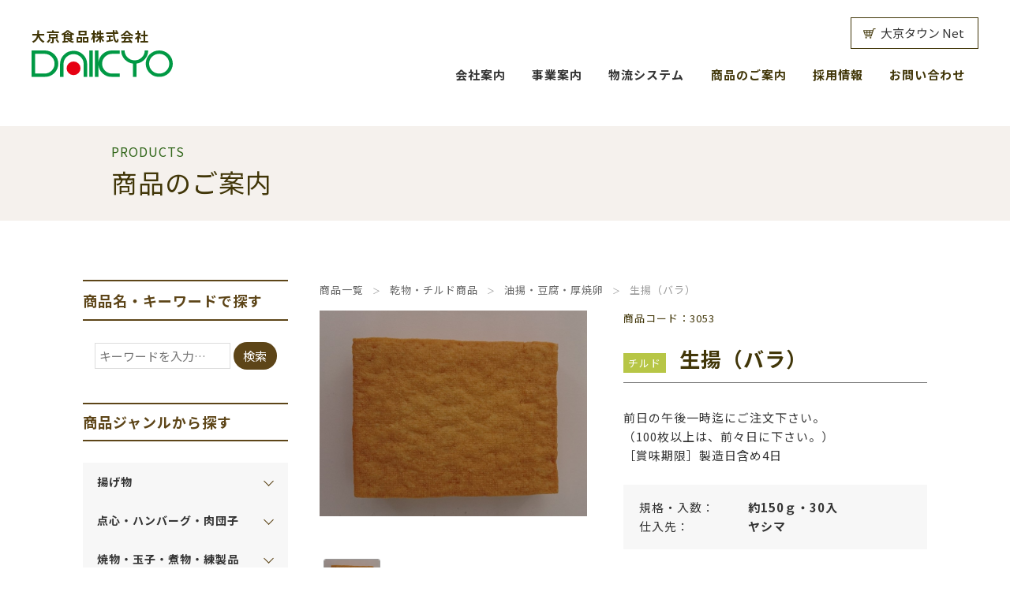

--- FILE ---
content_type: text/html; charset=UTF-8
request_url: https://www.daikyo-shokuhin.co.jp/product/3506/
body_size: 62721
content:
<!DOCTYPE html>
<html lang="ja">
<head>
<meta charset="utf-8">
<meta http-equiv="X-UA-Compatible" content="IE=edge">
<meta name="viewport" content="width=device-width, initial-scale=1.0, user-scalable=no">
<title>
  生揚（バラ） | 大京食品株式会社</title>
<meta property="og:title" content="  生揚（バラ） | 大京食品株式会社" />
<meta property="og:type" content="article" />
<meta property="og:url" content="https://www.daikyo-shokuhin.co.jp/product/3506/" />
<meta property="og:description" content="前日の午後一時迄にご注文下さい。（100枚以上は、前々日に下さい。）［賞味期限］製造日含め4日" />
<meta name="description" content="前日の午後一時迄にご注文下さい。（100枚以上は、前々日に下さい。）［賞味期限］製造日含め4日" />
<!-- OGP -->
    <meta property="og:image" content="https://www.daikyo-shokuhin.co.jp/wp/wp-content/uploads/2020/04/DSC_0906.jpg" />
<meta property="og:site_name" content="大京食品株式会社" />
<meta name="keywords" content="業務用,食品,食材,給食,仕出し,弁当,冷凍,小口,老人,福祉施設,病院,物流,センター,卸">
<link rel="shortcut icon" href="https://www.daikyo-shokuhin.co.jp/wp/wp-content/themes/daikyo/favicon.ico" />
<link href="https://www.daikyo-shokuhin.co.jp/wp/wp-content/themes/daikyo/css/reset.css" rel="stylesheet" type="text/css" media="all">
<link href="https://www.daikyo-shokuhin.co.jp/wp/wp-content/themes/daikyo/css/common.css" rel="stylesheet" type="text/css" media="all">
<link type="text/css" rel="stylesheet" href="https://www.daikyo-shokuhin.co.jp/wp/wp-content/themes/daikyo/css/product.css">
<link type="text/css" rel="stylesheet" href="https://www.daikyo-shokuhin.co.jp/wp/wp-content/themes/daikyo/css/post.css">
<meta name='robots' content='max-image-preview:large' />
<link rel="canonical" href="https://www.daikyo-shokuhin.co.jp/product/3506/" />
<link rel='shortlink' href='https://www.daikyo-shokuhin.co.jp/?p=3506' />
</head>

<body>
<header id="header" class="header">
  <div class="headerInner">
    <nav class="navGlobal">
        <div class="logo"><a href="https://www.daikyo-shokuhin.co.jp"><h1><span>大京食品株式会社</span><img src="https://www.daikyo-shokuhin.co.jp/wp/wp-content/themes/daikyo/img/common/logo.svg" alt="大京食品株式会社"></h1></a></div>
        <div class="navWrap">
          <span class="link"><a href="http://www2.infomart.co.jp/oroshi/index.pagex?2&oroshi_smcd=Sb8sRJSd" target="_blank">大京タウン Net</a></span>
        <ul class="navGlobalIn pc">
          <li class="navItem menu-parent"><span class="text_hover">会社案内</span>
            <ul class="menu-child">
              <li><a href="https://www.daikyo-shokuhin.co.jp/company/">大京食品の強み</a></li>
              <li><a href="https://www.daikyo-shokuhin.co.jp/message/">ごあいさつ</a></li>
              <li><a href="https://www.daikyo-shokuhin.co.jp/service/">事業内容</a></li>
              <li><a href="https://www.daikyo-shokuhin.co.jp/outline/">会社概要</a></li>
              <li><a href="https://www.daikyo-shokuhin.co.jp/history/">大京食品の歩み</a></li>
              <li><a href="https://www.daikyo-shokuhin.co.jp/center/">事業所案内</a></li>
            </ul>
          </li>
          <li class="navItem menu-parent"><span class="text_hover">事業案内</span>
            <ul class="menu-child">
              <li><a href="https://www.daikyo-shokuhin.co.jp/lunchbox/">仕出し弁当向け</a></li>
              <li><a href="https://www.daikyo-shokuhin.co.jp/lunch/">事業所給食向け</a></li>
              <li><a href="https://www.daikyo-shokuhin.co.jp/hospital/">病院・福祉施設食向け</a></li>
            </ul>

          </li>
          <li class="navItem menu-parent"><span class="text_hover">物流システム</span>
            <ul class="menu-child">
              <li><a href="https://www.daikyo-shokuhin.co.jp/pd_system/">総合物流センター</a></li>
              <li><a href="https://www.daikyo-shokuhin.co.jp/repack/">小口リパック工場</a></li>
            </ul>

          </li>
          <li class="navItem"><a href="https://www.daikyo-shokuhin.co.jp/product/" class="text_hover">商品のご案内</a></li>
          <li class="navItem"><a href="https://www.daikyo-shokuhin.co.jp/recruit/" class="text_hover">採用情報</a></li>
          <li class="navItem"><a href="https://www.daikyo-shokuhin.co.jp/contact/" class="text_hover">お問い合わせ</a></li>
        </ul>
        <ul class="navGlobalIn sp">
          <li class="navItem"><a href="https://www.daikyo-shokuhin.co.jp">HOME</a></li>
          <li class="navItem d-down"><span class="main_menu">会社案内</span>
            <ul class="sub_menu">
              <li><a href="https://www.daikyo-shokuhin.co.jp/company/">大京食品の強み</a></li>
              <li><a href="https://www.daikyo-shokuhin.co.jp/message/">ごあいさつ</a></li>
              <li><a href="https://www.daikyo-shokuhin.co.jp/service/">事業内容</a></li>
              <li><a href="https://www.daikyo-shokuhin.co.jp/outline/">会社概要</a></li>
              <li><a href="https://www.daikyo-shokuhin.co.jp/history/">大京食品の歩み</a></li>
              <li><a href="https://www.daikyo-shokuhin.co.jp/center/">事業所案内</a></li>
            </ul>
          </li>
          <li class="navItem d-down"><span class="main_menu">事業案内</span>
            <ul class="sub_menu">
              <li><a href="https://www.daikyo-shokuhin.co.jp/lunchbox/">仕出し弁当向け</a></li>
              <li><a href="https://www.daikyo-shokuhin.co.jp/lunch/">事業所給食向け</a></li>
              <li><a href="https://www.daikyo-shokuhin.co.jp/hospital/">病院・福祉施設食向け</a></li>
            </ul>

          </li>
          <li class="navItem d-down"><span class="main_menu">物流システム</span>
            <ul class="sub_menu">
              <li><a href="https://www.daikyo-shokuhin.co.jp/pd_system/">総合物流センター</a></li>
              <li><a href="https://www.daikyo-shokuhin.co.jp/repack/">小口リパック工場</a></li>
            </ul>

          </li>
          <li class="navItem"><a href="https://www.daikyo-shokuhin.co.jp/product/">商品のご案内</a></li>
          <li class="navItem"><a href="https://www.daikyo-shokuhin.co.jp/recruit/">採用情報</a></li>
          <li class="navItem"><a href="https://www.daikyo-shokuhin.co.jp/contact/">お問い合わせ</a></li>
        </ul>



        <a href="http://www2.infomart.co.jp/oroshi/index.pagex?2&oroshi_smcd=Sb8sRJSd" target="_blank" class="townnet">大京タウン Net</a>
      </div>
      <div class="menuBar"> <span></span> <span></span> <span></span> </div>
    </nav>
  </div>
</header>
<!-- /#header -->	





<main id="main" class="main product detail">

<section class="heading">
  <h1 class="cmn_title02"><span>PRODUCTS</span>商品のご案内</h1>
</section>

<div class="inner">


<aside id="side">
<section class="search_area">
<div class="title">商品名・キーワードで探す</div>
<div class="search-form-wrap">
  <form action="https://www.daikyo-shokuhin.co.jp" method="GET">
  <input type="text" name="s" placeholder="キーワードを入力…" value="" class="search_box">
  <input type="submit" value="検索" class="search_btn">
  </form>
</div>
<!-- /.search-form-wrap -->
</section>
<!-- /.search_area -->

<section class="cat_area"> 
<div id="category">
<div class="title">商品ジャンルから探す</div>


<ul id="menu" class="pc"><li class="parent"><div class="main_menu">揚げ物</div><ul class="sub_menu"><li class="child"><a href="https://www.daikyo-shokuhin.co.jp/category/product/%e6%8f%9a%e3%81%92%e7%89%a9/%e3%82%b3%e3%83%ad%e3%83%83%e3%82%b1/">コロッケ</a></li><li class="child"><a href="https://www.daikyo-shokuhin.co.jp/category/product/%e6%8f%9a%e3%81%92%e7%89%a9/%e3%83%a1%e3%83%b3%e3%83%81%e3%82%ab%e3%83%84/">メンチカツ</a></li><li class="child"><a href="https://www.daikyo-shokuhin.co.jp/category/product/%e6%8f%9a%e3%81%92%e7%89%a9/%e3%83%88%e3%83%b3%e3%82%ab%e3%83%84%e3%83%bb%e3%83%8f%e3%83%a0%e3%82%ab%e3%83%84/">トンカツ・ハムカツ</a></li><li class="child"><a href="https://www.daikyo-shokuhin.co.jp/category/product/%e6%8f%9a%e3%81%92%e7%89%a9/%e9%b6%8f%e5%94%90%e6%8f%9a%e3%83%bb%e3%83%81%e3%82%ad%e3%83%b3%e3%82%ab%e3%83%84/">鶏唐揚・チキンカツ</a></li><li class="child"><a href="https://www.daikyo-shokuhin.co.jp/category/product/%e6%8f%9a%e3%81%92%e7%89%a9/%e4%b8%b2%e3%80%80%e6%8f%9a/">串　揚</a></li><li class="child"><a href="https://www.daikyo-shokuhin.co.jp/category/product/%e6%8f%9a%e3%81%92%e7%89%a9/%e6%b0%b4%e7%94%a3%e5%93%81%e3%83%95%e3%83%a9%e3%82%a4/">水産品フライ</a></li><li class="child"><a href="https://www.daikyo-shokuhin.co.jp/category/product/%e6%8f%9a%e3%81%92%e7%89%a9/%e6%b0%b4%e7%94%a3%e5%93%81%e5%94%90%e6%8f%9a/">水産品唐揚</a></li><li class="child"><a href="https://www.daikyo-shokuhin.co.jp/category/product/%e6%8f%9a%e3%81%92%e7%89%a9/%e5%a4%a9%e3%81%b7%e3%82%89/">天ぷら</a></li><li class="child"><a href="https://www.daikyo-shokuhin.co.jp/category/product/%e6%8f%9a%e3%81%92%e7%89%a9/%e3%81%9d%e3%81%ae%e4%bb%96%e3%83%95%e3%83%a9%e3%82%a4/">その他フライ</a></li></ul></li><li class="parent"><div class="main_menu">点心・ハンバーグ・肉団子</div><ul class="sub_menu"><li class="child"><a href="https://www.daikyo-shokuhin.co.jp/category/product/%e7%82%b9%e5%bf%83%e3%83%bb%e3%83%8f%e3%83%b3%e3%83%90%e3%83%bc%e3%82%b0%e3%83%bb%e8%82%89%e5%9b%a3%e5%ad%90/%e7%84%bc%e5%a3%b2/">焼売</a></li><li class="child"><a href="https://www.daikyo-shokuhin.co.jp/category/product/%e7%82%b9%e5%bf%83%e3%83%bb%e3%83%8f%e3%83%b3%e3%83%90%e3%83%bc%e3%82%b0%e3%83%bb%e8%82%89%e5%9b%a3%e5%ad%90/%e6%98%a5%e5%b7%bb%e3%83%bb%e9%a4%83%e5%ad%90%e3%83%bb%e3%83%af%e3%83%b3%e3%82%bf%e3%83%b3/">春巻・餃子・ワンタン</a></li><li class="child"><a href="https://www.daikyo-shokuhin.co.jp/category/product/%e7%82%b9%e5%bf%83%e3%83%bb%e3%83%8f%e3%83%b3%e3%83%90%e3%83%bc%e3%82%b0%e3%83%bb%e8%82%89%e5%9b%a3%e5%ad%90/%e3%83%8f%e3%83%b3%e3%83%90%e3%83%bc%e3%82%b0/">ハンバーグ</a></li><li class="child"><a href="https://www.daikyo-shokuhin.co.jp/category/product/%e7%82%b9%e5%bf%83%e3%83%bb%e3%83%8f%e3%83%b3%e3%83%90%e3%83%bc%e3%82%b0%e3%83%bb%e8%82%89%e5%9b%a3%e5%ad%90/%e8%82%89%e3%81%a0%e3%82%93%e3%81%94/">肉だんご</a></li></ul></li><li class="parent"><div class="main_menu">焼物・玉子・煮物・練製品</div><ul class="sub_menu"><li class="child"><a href="https://www.daikyo-shokuhin.co.jp/category/product/%e7%84%bc%e7%89%a9%e3%83%bb%e7%8e%89%e5%ad%90%e3%83%bb%e7%85%ae%e7%89%a9%e3%83%bb%e7%b7%b4%e8%a3%bd%e5%93%81/%e7%84%bc%e7%89%a9/">焼物</a></li><li class="child"><a href="https://www.daikyo-shokuhin.co.jp/category/product/%e7%84%bc%e7%89%a9%e3%83%bb%e7%8e%89%e5%ad%90%e3%83%bb%e7%85%ae%e7%89%a9%e3%83%bb%e7%b7%b4%e8%a3%bd%e5%93%81/%e7%8e%89%e5%ad%90%e8%a3%bd%e5%93%81/">玉子製品</a></li><li class="child"><a href="https://www.daikyo-shokuhin.co.jp/category/product/%e7%84%bc%e7%89%a9%e3%83%bb%e7%8e%89%e5%ad%90%e3%83%bb%e7%85%ae%e7%89%a9%e3%83%bb%e7%b7%b4%e8%a3%bd%e5%93%81/%e7%85%ae%e7%89%a9%e5%95%86%e6%9d%90/">煮物商材</a></li><li class="child"><a href="https://www.daikyo-shokuhin.co.jp/category/product/%e7%84%bc%e7%89%a9%e3%83%bb%e7%8e%89%e5%ad%90%e3%83%bb%e7%85%ae%e7%89%a9%e3%83%bb%e7%b7%b4%e8%a3%bd%e5%93%81/%e7%b7%b4%e8%a3%bd%e5%93%81/">練製品</a></li></ul></li><li class="parent"><div class="main_menu">お手軽調理品</div><ul class="sub_menu"><li class="child"><a href="https://www.daikyo-shokuhin.co.jp/category/product/%e3%81%8a%e6%89%8b%e8%bb%bd%e8%aa%bf%e7%90%86%e5%93%81/%e3%83%9c%e3%82%a4%e3%83%ab%e5%95%86%e5%93%81%e3%83%bb%e3%81%9d%e3%81%ae%e4%bb%96/">ボイル商品・その他</a></li><li class="child"><a href="https://www.daikyo-shokuhin.co.jp/category/product/%e3%81%8a%e6%89%8b%e8%bb%bd%e8%aa%bf%e7%90%86%e5%93%81/%e3%83%af%e3%83%b3%e3%83%9d%e3%83%bc%e3%82%b7%e3%83%a7%e3%83%b3%e5%95%86%e5%93%81/">ワンポーション商品</a></li><li class="child"><a href="https://www.daikyo-shokuhin.co.jp/category/product/%e3%81%8a%e6%89%8b%e8%bb%bd%e8%aa%bf%e7%90%86%e5%93%81/%e8%87%aa%e7%84%b6%e8%a7%a3%e5%87%8d%e5%95%86%e5%93%81/">自然解凍商品</a></li></ul></li><li class="parent"><div class="main_menu">デザート</div><ul class="sub_menu"><li class="child"><a href="https://www.daikyo-shokuhin.co.jp/category/product/%e3%83%87%e3%82%b6%e3%83%bc%e3%83%88/%e3%83%81%e3%83%ab%e3%83%89%e3%83%bb%e3%81%9d%e3%81%ae%e4%bb%96%e3%83%87%e3%82%b6%e3%83%bc%e3%83%88/">チルド・その他デザート</a></li><li class="child"><a href="https://www.daikyo-shokuhin.co.jp/category/product/%e3%83%87%e3%82%b6%e3%83%bc%e3%83%88/%e5%86%b7%e5%87%8d%e3%83%87%e3%82%b6%e3%83%bc%e3%83%88%ef%bc%88%e3%82%bc%e3%83%aa%e3%83%bc%e3%83%bb%e3%83%97%e3%83%aa%e3%83%b3%ef%bc%89/">冷凍デザート（ゼリー・プリン）</a></li><li class="child"><a href="https://www.daikyo-shokuhin.co.jp/category/product/%e3%83%87%e3%82%b6%e3%83%bc%e3%83%88/%e5%86%b7%e5%87%8d%e3%83%87%e3%82%b6%e3%83%bc%e3%83%88%ef%bc%88%e5%92%8c%e9%a2%a8%e3%83%87%e3%82%b6%e3%83%bc%e3%83%88%ef%bc%89/">冷凍デザート（和風デザート）</a></li><li class="child"><a href="https://www.daikyo-shokuhin.co.jp/category/product/%e3%83%87%e3%82%b6%e3%83%bc%e3%83%88/%e5%86%b7%e5%87%8d%e3%83%87%e3%82%b6%e3%83%bc%e3%83%88%ef%bc%88%e3%82%b1%e3%83%bc%e3%82%ad%e9%a1%9e%ef%bc%89/">冷凍デザート（ケーキ類）</a></li><li class="child"><a href="https://www.daikyo-shokuhin.co.jp/category/product/%e3%83%87%e3%82%b6%e3%83%bc%e3%83%88/%e5%86%b7%e5%87%8d%e3%83%87%e3%82%b6%e3%83%bc%e3%83%88%ef%bc%88%e3%82%b9%e3%83%8a%e3%83%83%e3%82%af%e3%83%bb%e3%81%9d%e3%81%ae%e4%bb%96%ef%bc%89/">冷凍デザート（スナック・その他）</a></li><li class="child"><a href="https://www.daikyo-shokuhin.co.jp/category/product/%e3%83%87%e3%82%b6%e3%83%bc%e3%83%88/%e4%b9%be%e7%89%a9%e3%83%87%e3%82%b6%e3%83%bc%e3%83%88/">乾物デザート</a></li></ul></li><li class="parent"><div class="main_menu">メディカル・オードブル・特別食</div><ul class="sub_menu"><li class="child"><a href="https://www.daikyo-shokuhin.co.jp/category/product/%e3%83%a1%e3%83%87%e3%82%a3%e3%82%ab%e3%83%ab%e3%83%bb%e3%82%aa%e3%83%bc%e3%83%89%e3%83%96%e3%83%ab%e3%83%bb%e7%89%b9%e5%88%a5%e9%a3%9f/%e3%83%a1%e3%83%87%e3%82%a3%e3%82%ab%e3%83%ab%e3%82%b5%e3%83%9d%e3%83%bc%e3%83%88%e9%a3%9f/">メディカルサポート食</a></li><li class="child"><a href="https://www.daikyo-shokuhin.co.jp/category/product/%e3%83%a1%e3%83%87%e3%82%a3%e3%82%ab%e3%83%ab%e3%83%bb%e3%82%aa%e3%83%bc%e3%83%89%e3%83%96%e3%83%ab%e3%83%bb%e7%89%b9%e5%88%a5%e9%a3%9f/%e3%82%aa%e3%83%bc%e3%83%89%e3%83%96%e3%83%ab%e3%83%bb%e7%89%b9%e5%88%a5%e9%a3%9f/">オードブル・特別食</a></li></ul></li><li class="parent"><div class="main_menu">野菜</div><ul class="sub_menu"><li class="child"><a href="https://www.daikyo-shokuhin.co.jp/category/product/%e9%87%8e%e8%8f%9c/%e5%86%b7%e5%87%8d%e9%87%8e%e8%8f%9c/">冷凍野菜</a></li></ul></li><li class="parent"><div class="main_menu">魚</div><ul class="sub_menu"><li class="child"><a href="https://www.daikyo-shokuhin.co.jp/category/product/%e9%ad%9a/%e3%83%90%e3%82%a4%e3%82%aa%e3%83%bc%e3%83%80%e3%83%bc/">バイオーダー</a></li><li class="child"><a href="https://www.daikyo-shokuhin.co.jp/category/product/%e9%ad%9a/%e5%88%87%e8%ba%ab%e3%83%bb%e3%83%95%e3%82%a3%e3%83%bc%e3%83%ac%e3%83%bb%e3%81%9d%e3%81%ae%e4%bb%96/">切身・フィーレ・その他</a></li><li class="child"><a href="https://www.daikyo-shokuhin.co.jp/category/product/%e9%ad%9a/%e6%bc%ac%e9%ad%9a%e3%83%bb%e5%b9%b2%e7%89%a9/">漬魚・干物</a></li><li class="child"><a href="https://www.daikyo-shokuhin.co.jp/category/product/%e9%ad%9a/%e9%aa%a8%e3%81%aa%e3%81%97%e5%88%87%e8%ba%ab%e9%a1%9e/">骨なし切身類</a></li><li class="child"><a href="https://www.daikyo-shokuhin.co.jp/category/product/%e9%ad%9a/%e5%af%bf%e5%8f%b8%e3%83%8d%e3%82%bf%e3%83%bb%e3%81%9d%e3%81%ae%e4%bb%96/">寿司ネタ・その他</a></li><li class="child"><a href="https://www.daikyo-shokuhin.co.jp/category/product/%e9%ad%9a/%e3%82%a4%e3%82%ab%e3%83%bb%e8%b2%9d%e9%a1%9e%e3%83%bb%e3%82%a8%e3%83%93%e3%83%bb%e3%81%9d%e3%81%ae%e4%bb%96/">イカ・貝類・エビ・その他</a></li></ul></li><li class="parent"><div class="main_menu">肉</div><ul class="sub_menu"><li class="child"><a href="https://www.daikyo-shokuhin.co.jp/category/product/%e8%82%89/%e8%b1%9a%e8%82%89%e5%86%b7%e5%87%8d%ef%bc%89%e3%82%aa%e3%83%bc%e3%83%80%e3%83%bc%e3%82%ab%e3%83%83%e3%83%88/">豚肉(冷凍）(オーダーカット)</a></li><li class="child"><a href="https://www.daikyo-shokuhin.co.jp/category/product/%e8%82%89/%e9%b6%8f%e8%82%89%e5%86%b7%e5%87%8d%ef%bc%89%e3%82%aa%e3%83%bc%e3%83%80%e3%83%bc%e3%82%ab%e3%83%83%e3%83%88/">鶏肉(冷凍）(オーダーカット)</a></li><li class="child"><a href="https://www.daikyo-shokuhin.co.jp/category/product/%e8%82%89/%e7%89%9b%e8%82%89%e5%86%b7%e5%87%8d%ef%bc%89%e3%82%aa%e3%83%bc%e3%83%80%e3%83%bc%e3%82%ab%e3%83%83%e3%83%88/">牛肉(冷凍）(オーダーカット)</a></li><li class="child"><a href="https://www.daikyo-shokuhin.co.jp/category/product/%e8%82%89/%e5%8a%a0%e5%b7%a5%e5%93%81/">加工品</a></li></ul></li><li class="parent"><div class="main_menu">乾物・チルド商品</div><ul class="sub_menu"><li class="child"><a href="https://www.daikyo-shokuhin.co.jp/category/product/%e4%b9%be%e7%89%a9%e3%83%bb%e3%83%81%e3%83%ab%e3%83%89%e5%95%86%e5%93%81/%e6%b2%b9%e6%8f%9a%e3%83%bb%e8%b1%86%e8%85%90%e3%83%bb%e5%8e%9a%e7%84%bc%e5%8d%b5/">油揚・豆腐・厚焼卵</a></li><li class="child"><a href="https://www.daikyo-shokuhin.co.jp/category/product/%e4%b9%be%e7%89%a9%e3%83%bb%e3%83%81%e3%83%ab%e3%83%89%e5%95%86%e5%93%81/%e7%94%9f%e9%ba%ba%e3%83%bb%e3%81%93%e3%82%93%e3%81%ab%e3%82%83%e3%81%8f%e3%83%bb%e7%b4%8d%e8%b1%86/">生麺・こんにゃく・納豆</a></li><li class="child"><a href="https://www.daikyo-shokuhin.co.jp/category/product/%e4%b9%be%e7%89%a9%e3%83%bb%e3%83%81%e3%83%ab%e3%83%89%e5%95%86%e5%93%81/%e6%b0%b4%e7%85%ae/">水煮</a></li><li class="child"><a href="https://www.daikyo-shokuhin.co.jp/category/product/%e4%b9%be%e7%89%a9%e3%83%bb%e3%83%81%e3%83%ab%e3%83%89%e5%95%86%e5%93%81/%e4%bd%83%e7%85%ae%e3%83%bb%e6%83%a3%e8%8f%9c/">佃煮・惣菜</a></li><li class="child"><a href="https://www.daikyo-shokuhin.co.jp/category/product/%e4%b9%be%e7%89%a9%e3%83%bb%e3%83%81%e3%83%ab%e3%83%89%e5%95%86%e5%93%81/%e6%bc%ac%e3%80%80%e7%89%a9/">漬　物</a></li><li class="child"><a href="https://www.daikyo-shokuhin.co.jp/category/product/%e4%b9%be%e7%89%a9%e3%83%bb%e3%83%81%e3%83%ab%e3%83%89%e5%95%86%e5%93%81/%e3%82%b5%e3%83%a9%e3%83%80/">サラダ</a></li><li class="child"><a href="https://www.daikyo-shokuhin.co.jp/category/product/%e4%b9%be%e7%89%a9%e3%83%bb%e3%83%81%e3%83%ab%e3%83%89%e5%95%86%e5%93%81/%e5%b0%8f%e9%ba%a6%e7%b2%89%e9%a1%9e/">小麦粉類</a></li><li class="child"><a href="https://www.daikyo-shokuhin.co.jp/category/product/%e4%b9%be%e7%89%a9%e3%83%bb%e3%83%81%e3%83%ab%e3%83%89%e5%95%86%e5%93%81/%e4%b9%be%e9%ba%ba%e3%83%bb%e9%ba%a9%e3%83%bb%e6%98%a5%e9%9b%a8%e3%83%bb%e3%83%91%e3%82%b9%e3%82%bf%e3%83%bb%e3%81%9d%e3%81%ae%e4%bb%96/">乾麺・麩・春雨・パスタ・その他</a></li><li class="child"><a href="https://www.daikyo-shokuhin.co.jp/category/product/%e4%b9%be%e7%89%a9%e3%83%bb%e3%83%81%e3%83%ab%e3%83%89%e5%95%86%e5%93%81/%e8%8c%b8%e3%83%bb%e3%81%94%e3%81%be/">茸・ごま</a></li><li class="child"><a href="https://www.daikyo-shokuhin.co.jp/category/product/%e4%b9%be%e7%89%a9%e3%83%bb%e3%83%81%e3%83%ab%e3%83%89%e5%95%86%e5%93%81/%e6%b5%b7%e8%8d%89%e3%83%bb%e3%81%9d%e3%81%ae%e4%bb%96/">海草・その他</a></li><li class="child"><a href="https://www.daikyo-shokuhin.co.jp/category/product/%e4%b9%be%e7%89%a9%e3%83%bb%e3%83%81%e3%83%ab%e3%83%89%e5%95%86%e5%93%81/%e3%81%ae%e3%82%8a%e3%83%bb%e3%81%b5%e3%82%8a%e3%81%8b%e3%81%91%e3%83%bb%e3%81%9d%e3%81%ae%e4%bb%96/">のり・ふりかけ・その他</a></li><li class="child"><a href="https://www.daikyo-shokuhin.co.jp/category/product/%e4%b9%be%e7%89%a9%e3%83%bb%e3%83%81%e3%83%ab%e3%83%89%e5%95%86%e5%93%81/%e3%81%94%e3%81%be%e5%92%8c%e3%81%88%e3%83%bb%e3%81%94%e9%a3%af%e3%81%ae%e7%b4%a0/">ごま和え・ご飯の素</a></li><li class="child"><a href="https://www.daikyo-shokuhin.co.jp/category/product/%e4%b9%be%e7%89%a9%e3%83%bb%e3%83%81%e3%83%ab%e3%83%89%e5%95%86%e5%93%81/%e3%81%bf%e3%81%9d%e6%b1%81/">みそ汁</a></li><li class="child"><a href="https://www.daikyo-shokuhin.co.jp/category/product/%e4%b9%be%e7%89%a9%e3%83%bb%e3%83%81%e3%83%ab%e3%83%89%e5%95%86%e5%93%81/%e5%b0%8f%e3%80%80%e8%a2%8b/">小　袋</a></li></ul></li><li class="parent"><div class="main_menu">缶詰・レトルト</div><ul class="sub_menu"><li class="child"><a href="https://www.daikyo-shokuhin.co.jp/category/product/%e7%bc%b6%e8%a9%b0%e3%83%bb%e3%83%ac%e3%83%88%e3%83%ab%e3%83%88/%e8%be%b2%e7%94%a3%e5%93%81-%e7%bc%b6%e8%a9%b0%e3%83%bb%e3%83%ac%e3%83%88%e3%83%ab%e3%83%88/">農産品</a></li><li class="child"><a href="https://www.daikyo-shokuhin.co.jp/category/product/%e7%bc%b6%e8%a9%b0%e3%83%bb%e3%83%ac%e3%83%88%e3%83%ab%e3%83%88/%e6%b0%b4%e7%94%a3%e5%93%81-%e7%bc%b6%e8%a9%b0%e3%83%bb%e3%83%ac%e3%83%88%e3%83%ab%e3%83%88/">水産品</a></li><li class="child"><a href="https://www.daikyo-shokuhin.co.jp/category/product/%e7%bc%b6%e8%a9%b0%e3%83%bb%e3%83%ac%e3%83%88%e3%83%ab%e3%83%88/%e3%83%95%e3%83%ab%e3%83%bc%e3%83%84-%e7%bc%b6%e8%a9%b0%e3%83%bb%e3%83%ac%e3%83%88%e3%83%ab%e3%83%88/">フルーツ</a></li></ul></li><li class="parent"><div class="main_menu">調味料・油脂</div><ul class="sub_menu"><li class="child"><a href="https://www.daikyo-shokuhin.co.jp/category/product/%e8%aa%bf%e5%91%b3%e6%96%99%e3%83%bb%e6%b2%b9%e8%84%82/%e5%92%8c%e9%a2%a8%e3%83%bb%e6%b4%8b%e9%a2%a8%e3%81%a0%e3%81%97/">和風・洋風だし</a></li><li class="child"><a href="https://www.daikyo-shokuhin.co.jp/category/product/%e8%aa%bf%e5%91%b3%e6%96%99%e3%83%bb%e6%b2%b9%e8%84%82/%e9%86%a4%e6%b2%b9%e3%83%bb%e3%82%bd%e3%83%bc%e3%82%b9/">醤油・ソース</a></li><li class="child"><a href="https://www.daikyo-shokuhin.co.jp/category/product/%e8%aa%bf%e5%91%b3%e6%96%99%e3%83%bb%e6%b2%b9%e8%84%82/%e3%81%bf%e3%82%8a%e3%82%93%e3%83%bb%e9%85%a2%e3%83%bb%e9%85%92/">みりん・酢・酒</a></li><li class="child"><a href="https://www.daikyo-shokuhin.co.jp/category/product/%e8%aa%bf%e5%91%b3%e6%96%99%e3%83%bb%e6%b2%b9%e8%84%82/%e5%91%b3%e5%99%8c/">味噌</a></li><li class="child"><a href="https://www.daikyo-shokuhin.co.jp/category/product/%e8%aa%bf%e5%91%b3%e6%96%99%e3%83%bb%e6%b2%b9%e8%84%82/%e3%83%89%e3%83%ac%e3%83%83%e3%82%b7%e3%83%b3%e3%82%b0/">ドレッシング</a></li><li class="child"><a href="https://www.daikyo-shokuhin.co.jp/category/product/%e8%aa%bf%e5%91%b3%e6%96%99%e3%83%bb%e6%b2%b9%e8%84%82/%e3%82%b1%e3%83%81%e3%83%a3%e3%83%83%e3%83%97%e9%a1%9e/">ケチャップ類</a></li><li class="child"><a href="https://www.daikyo-shokuhin.co.jp/category/product/%e8%aa%bf%e5%91%b3%e6%96%99%e3%83%bb%e6%b2%b9%e8%84%82/%e3%83%87%e3%83%9f%e3%83%bb%e6%b4%8b%e9%a2%a8%e3%82%bd%e3%83%bc%e3%82%b9%e9%a1%9e/">デミ・洋風ソース類</a></li><li class="child"><a href="https://www.daikyo-shokuhin.co.jp/category/product/%e8%aa%bf%e5%91%b3%e6%96%99%e3%83%bb%e6%b2%b9%e8%84%82/%e9%a6%99%e8%be%9b%e6%96%99/">香辛料</a></li><li class="child"><a href="https://www.daikyo-shokuhin.co.jp/category/product/%e8%aa%bf%e5%91%b3%e6%96%99%e3%83%bb%e6%b2%b9%e8%84%82/%e3%82%ab%e3%83%ac%e3%83%bc/">カレー</a></li><li class="child"><a href="https://www.daikyo-shokuhin.co.jp/category/product/%e8%aa%bf%e5%91%b3%e6%96%99%e3%83%bb%e6%b2%b9%e8%84%82/%e3%81%a4%e3%80%80%e3%82%86/">つ　ゆ</a></li><li class="child"><a href="https://www.daikyo-shokuhin.co.jp/category/product/%e8%aa%bf%e5%91%b3%e6%96%99%e3%83%bb%e6%b2%b9%e8%84%82/%e6%b2%b9%e3%83%bb%e3%83%90%e3%82%bf%e3%83%bc%e3%83%bb%e3%81%9d%e3%81%ae%e4%bb%96/">油・バター・その他</a></li><li class="child"><a href="https://www.daikyo-shokuhin.co.jp/category/product/%e8%aa%bf%e5%91%b3%e6%96%99%e3%83%bb%e6%b2%b9%e8%84%82/%e3%83%81%e3%83%bc%e3%82%ba%e3%83%bb%e3%83%9e%e3%83%a8%e3%83%8d%e3%83%bc%e3%82%ba/">チーズ・マヨネーズ</a></li><li class="child"><a href="https://www.daikyo-shokuhin.co.jp/category/product/%e8%aa%bf%e5%91%b3%e6%96%99%e3%83%bb%e6%b2%b9%e8%84%82/%e4%b8%ad%e8%8f%af%e8%aa%bf%e5%91%b3%e6%96%99/">中華調味料</a></li><li class="child"><a href="https://www.daikyo-shokuhin.co.jp/category/product/%e8%aa%bf%e5%91%b3%e6%96%99%e3%83%bb%e6%b2%b9%e8%84%82/%e3%82%bf%e3%80%80%e3%83%ac/">タ　レ</a></li><li class="child"><a href="https://www.daikyo-shokuhin.co.jp/category/product/%e8%aa%bf%e5%91%b3%e6%96%99%e3%83%bb%e6%b2%b9%e8%84%82/%e7%a0%82%e7%b3%96%e3%83%bb%e5%a1%a9%e3%83%bb%e7%8e%89%e5%ad%90/">砂糖・塩・玉子</a></li></ul></li><li class="parent"><div class="main_menu">パン・ジャム・飲料</div><ul class="sub_menu"><li class="child"><a href="https://www.daikyo-shokuhin.co.jp/category/product/%e3%83%91%e3%83%b3%e3%83%bb%e3%82%b8%e3%83%a3%e3%83%a0%e3%83%bb%e9%a3%b2%e6%96%99/%e3%83%91%e3%83%b3/">パン</a></li><li class="child"><a href="https://www.daikyo-shokuhin.co.jp/category/product/%e3%83%91%e3%83%b3%e3%83%bb%e3%82%b8%e3%83%a3%e3%83%a0%e3%83%bb%e9%a3%b2%e6%96%99/%e5%86%b7%e5%87%8d%e3%83%91%e3%83%b3/">冷凍パン</a></li><li class="child"><a href="https://www.daikyo-shokuhin.co.jp/category/product/%e3%83%91%e3%83%b3%e3%83%bb%e3%82%b8%e3%83%a3%e3%83%a0%e3%83%bb%e9%a3%b2%e6%96%99/%e3%82%b8%e3%83%a3%e3%83%a0/">ジャム</a></li><li class="child"><a href="https://www.daikyo-shokuhin.co.jp/category/product/%e3%83%91%e3%83%b3%e3%83%bb%e3%82%b8%e3%83%a3%e3%83%a0%e3%83%bb%e9%a3%b2%e6%96%99/%e3%81%8a%e8%8c%b6/">お茶</a></li><li class="child"><a href="https://www.daikyo-shokuhin.co.jp/category/product/%e3%83%91%e3%83%b3%e3%83%bb%e3%82%b8%e3%83%a3%e3%83%a0%e3%83%bb%e9%a3%b2%e6%96%99/%e3%81%9d%e3%81%ae%e4%bb%96%e9%a3%b2%e6%96%99%e3%82%b8%e3%83%a5%e3%83%bc%e3%82%b9%e9%a1%9e%ef%bc%89/">その他飲料(ジュース類）</a></li></ul></li><li class="parent"><div class="main_menu">消耗品</div><ul class="sub_menu"><li class="child"><a href="https://www.daikyo-shokuhin.co.jp/category/product/%e6%b6%88%e8%80%97%e5%93%81/%e6%b6%88%e8%80%97%e5%93%81-%e6%b6%88%e8%80%97%e5%93%81/">消耗品</a></li></ul></li></ul>

<div id="pulldown_menu" class="sp">
<select name="cat-dropdown" onchange="document.location.href=this.options[this.selectedIndex].value;" class="post-catselect"><option value="" selected="selected">カテゴリーから探す</option><option value="https://www.daikyo-shokuhin.co.jp/category/product/%e6%8f%9a%e3%81%92%e7%89%a9/">揚げ物</option><option value="https://www.daikyo-shokuhin.co.jp/category/product/%e6%8f%9a%e3%81%92%e7%89%a9/%e3%82%b3%e3%83%ad%e3%83%83%e3%82%b1/" class="child">ー　コロッケ</option><option value="https://www.daikyo-shokuhin.co.jp/category/product/%e6%8f%9a%e3%81%92%e7%89%a9/%e3%83%a1%e3%83%b3%e3%83%81%e3%82%ab%e3%83%84/" class="child">ー　メンチカツ</option><option value="https://www.daikyo-shokuhin.co.jp/category/product/%e6%8f%9a%e3%81%92%e7%89%a9/%e3%83%88%e3%83%b3%e3%82%ab%e3%83%84%e3%83%bb%e3%83%8f%e3%83%a0%e3%82%ab%e3%83%84/" class="child">ー　トンカツ・ハムカツ</option><option value="https://www.daikyo-shokuhin.co.jp/category/product/%e6%8f%9a%e3%81%92%e7%89%a9/%e9%b6%8f%e5%94%90%e6%8f%9a%e3%83%bb%e3%83%81%e3%82%ad%e3%83%b3%e3%82%ab%e3%83%84/" class="child">ー　鶏唐揚・チキンカツ</option><option value="https://www.daikyo-shokuhin.co.jp/category/product/%e6%8f%9a%e3%81%92%e7%89%a9/%e4%b8%b2%e3%80%80%e6%8f%9a/" class="child">ー　串　揚</option><option value="https://www.daikyo-shokuhin.co.jp/category/product/%e6%8f%9a%e3%81%92%e7%89%a9/%e6%b0%b4%e7%94%a3%e5%93%81%e3%83%95%e3%83%a9%e3%82%a4/" class="child">ー　水産品フライ</option><option value="https://www.daikyo-shokuhin.co.jp/category/product/%e6%8f%9a%e3%81%92%e7%89%a9/%e6%b0%b4%e7%94%a3%e5%93%81%e5%94%90%e6%8f%9a/" class="child">ー　水産品唐揚</option><option value="https://www.daikyo-shokuhin.co.jp/category/product/%e6%8f%9a%e3%81%92%e7%89%a9/%e5%a4%a9%e3%81%b7%e3%82%89/" class="child">ー　天ぷら</option><option value="https://www.daikyo-shokuhin.co.jp/category/product/%e6%8f%9a%e3%81%92%e7%89%a9/%e3%81%9d%e3%81%ae%e4%bb%96%e3%83%95%e3%83%a9%e3%82%a4/" class="child">ー　その他フライ</option><option value="https://www.daikyo-shokuhin.co.jp/category/product/%e7%82%b9%e5%bf%83%e3%83%bb%e3%83%8f%e3%83%b3%e3%83%90%e3%83%bc%e3%82%b0%e3%83%bb%e8%82%89%e5%9b%a3%e5%ad%90/">点心・ハンバーグ・肉団子</option><option value="https://www.daikyo-shokuhin.co.jp/category/product/%e7%82%b9%e5%bf%83%e3%83%bb%e3%83%8f%e3%83%b3%e3%83%90%e3%83%bc%e3%82%b0%e3%83%bb%e8%82%89%e5%9b%a3%e5%ad%90/%e7%84%bc%e5%a3%b2/" class="child">ー　焼売</option><option value="https://www.daikyo-shokuhin.co.jp/category/product/%e7%82%b9%e5%bf%83%e3%83%bb%e3%83%8f%e3%83%b3%e3%83%90%e3%83%bc%e3%82%b0%e3%83%bb%e8%82%89%e5%9b%a3%e5%ad%90/%e6%98%a5%e5%b7%bb%e3%83%bb%e9%a4%83%e5%ad%90%e3%83%bb%e3%83%af%e3%83%b3%e3%82%bf%e3%83%b3/" class="child">ー　春巻・餃子・ワンタン</option><option value="https://www.daikyo-shokuhin.co.jp/category/product/%e7%82%b9%e5%bf%83%e3%83%bb%e3%83%8f%e3%83%b3%e3%83%90%e3%83%bc%e3%82%b0%e3%83%bb%e8%82%89%e5%9b%a3%e5%ad%90/%e3%83%8f%e3%83%b3%e3%83%90%e3%83%bc%e3%82%b0/" class="child">ー　ハンバーグ</option><option value="https://www.daikyo-shokuhin.co.jp/category/product/%e7%82%b9%e5%bf%83%e3%83%bb%e3%83%8f%e3%83%b3%e3%83%90%e3%83%bc%e3%82%b0%e3%83%bb%e8%82%89%e5%9b%a3%e5%ad%90/%e8%82%89%e3%81%a0%e3%82%93%e3%81%94/" class="child">ー　肉だんご</option><option value="https://www.daikyo-shokuhin.co.jp/category/product/%e7%84%bc%e7%89%a9%e3%83%bb%e7%8e%89%e5%ad%90%e3%83%bb%e7%85%ae%e7%89%a9%e3%83%bb%e7%b7%b4%e8%a3%bd%e5%93%81/">焼物・玉子・煮物・練製品</option><option value="https://www.daikyo-shokuhin.co.jp/category/product/%e7%84%bc%e7%89%a9%e3%83%bb%e7%8e%89%e5%ad%90%e3%83%bb%e7%85%ae%e7%89%a9%e3%83%bb%e7%b7%b4%e8%a3%bd%e5%93%81/%e7%84%bc%e7%89%a9/" class="child">ー　焼物</option><option value="https://www.daikyo-shokuhin.co.jp/category/product/%e7%84%bc%e7%89%a9%e3%83%bb%e7%8e%89%e5%ad%90%e3%83%bb%e7%85%ae%e7%89%a9%e3%83%bb%e7%b7%b4%e8%a3%bd%e5%93%81/%e7%8e%89%e5%ad%90%e8%a3%bd%e5%93%81/" class="child">ー　玉子製品</option><option value="https://www.daikyo-shokuhin.co.jp/category/product/%e7%84%bc%e7%89%a9%e3%83%bb%e7%8e%89%e5%ad%90%e3%83%bb%e7%85%ae%e7%89%a9%e3%83%bb%e7%b7%b4%e8%a3%bd%e5%93%81/%e7%85%ae%e7%89%a9%e5%95%86%e6%9d%90/" class="child">ー　煮物商材</option><option value="https://www.daikyo-shokuhin.co.jp/category/product/%e7%84%bc%e7%89%a9%e3%83%bb%e7%8e%89%e5%ad%90%e3%83%bb%e7%85%ae%e7%89%a9%e3%83%bb%e7%b7%b4%e8%a3%bd%e5%93%81/%e7%b7%b4%e8%a3%bd%e5%93%81/" class="child">ー　練製品</option><option value="https://www.daikyo-shokuhin.co.jp/category/product/%e3%81%8a%e6%89%8b%e8%bb%bd%e8%aa%bf%e7%90%86%e5%93%81/">お手軽調理品</option><option value="https://www.daikyo-shokuhin.co.jp/category/product/%e3%81%8a%e6%89%8b%e8%bb%bd%e8%aa%bf%e7%90%86%e5%93%81/%e3%83%9c%e3%82%a4%e3%83%ab%e5%95%86%e5%93%81%e3%83%bb%e3%81%9d%e3%81%ae%e4%bb%96/" class="child">ー　ボイル商品・その他</option><option value="https://www.daikyo-shokuhin.co.jp/category/product/%e3%81%8a%e6%89%8b%e8%bb%bd%e8%aa%bf%e7%90%86%e5%93%81/%e3%83%af%e3%83%b3%e3%83%9d%e3%83%bc%e3%82%b7%e3%83%a7%e3%83%b3%e5%95%86%e5%93%81/" class="child">ー　ワンポーション商品</option><option value="https://www.daikyo-shokuhin.co.jp/category/product/%e3%81%8a%e6%89%8b%e8%bb%bd%e8%aa%bf%e7%90%86%e5%93%81/%e8%87%aa%e7%84%b6%e8%a7%a3%e5%87%8d%e5%95%86%e5%93%81/" class="child">ー　自然解凍商品</option><option value="https://www.daikyo-shokuhin.co.jp/category/product/%e3%83%87%e3%82%b6%e3%83%bc%e3%83%88/">デザート</option><option value="https://www.daikyo-shokuhin.co.jp/category/product/%e3%83%87%e3%82%b6%e3%83%bc%e3%83%88/%e3%83%81%e3%83%ab%e3%83%89%e3%83%bb%e3%81%9d%e3%81%ae%e4%bb%96%e3%83%87%e3%82%b6%e3%83%bc%e3%83%88/" class="child">ー　チルド・その他デザート</option><option value="https://www.daikyo-shokuhin.co.jp/category/product/%e3%83%87%e3%82%b6%e3%83%bc%e3%83%88/%e5%86%b7%e5%87%8d%e3%83%87%e3%82%b6%e3%83%bc%e3%83%88%ef%bc%88%e3%82%bc%e3%83%aa%e3%83%bc%e3%83%bb%e3%83%97%e3%83%aa%e3%83%b3%ef%bc%89/" class="child">ー　冷凍デザート（ゼリー・プリン）</option><option value="https://www.daikyo-shokuhin.co.jp/category/product/%e3%83%87%e3%82%b6%e3%83%bc%e3%83%88/%e5%86%b7%e5%87%8d%e3%83%87%e3%82%b6%e3%83%bc%e3%83%88%ef%bc%88%e5%92%8c%e9%a2%a8%e3%83%87%e3%82%b6%e3%83%bc%e3%83%88%ef%bc%89/" class="child">ー　冷凍デザート（和風デザート）</option><option value="https://www.daikyo-shokuhin.co.jp/category/product/%e3%83%87%e3%82%b6%e3%83%bc%e3%83%88/%e5%86%b7%e5%87%8d%e3%83%87%e3%82%b6%e3%83%bc%e3%83%88%ef%bc%88%e3%82%b1%e3%83%bc%e3%82%ad%e9%a1%9e%ef%bc%89/" class="child">ー　冷凍デザート（ケーキ類）</option><option value="https://www.daikyo-shokuhin.co.jp/category/product/%e3%83%87%e3%82%b6%e3%83%bc%e3%83%88/%e5%86%b7%e5%87%8d%e3%83%87%e3%82%b6%e3%83%bc%e3%83%88%ef%bc%88%e3%82%b9%e3%83%8a%e3%83%83%e3%82%af%e3%83%bb%e3%81%9d%e3%81%ae%e4%bb%96%ef%bc%89/" class="child">ー　冷凍デザート（スナック・その他）</option><option value="https://www.daikyo-shokuhin.co.jp/category/product/%e3%83%87%e3%82%b6%e3%83%bc%e3%83%88/%e4%b9%be%e7%89%a9%e3%83%87%e3%82%b6%e3%83%bc%e3%83%88/" class="child">ー　乾物デザート</option><option value="https://www.daikyo-shokuhin.co.jp/category/product/%e3%83%a1%e3%83%87%e3%82%a3%e3%82%ab%e3%83%ab%e3%83%bb%e3%82%aa%e3%83%bc%e3%83%89%e3%83%96%e3%83%ab%e3%83%bb%e7%89%b9%e5%88%a5%e9%a3%9f/">メディカル・オードブル・特別食</option><option value="https://www.daikyo-shokuhin.co.jp/category/product/%e3%83%a1%e3%83%87%e3%82%a3%e3%82%ab%e3%83%ab%e3%83%bb%e3%82%aa%e3%83%bc%e3%83%89%e3%83%96%e3%83%ab%e3%83%bb%e7%89%b9%e5%88%a5%e9%a3%9f/%e3%83%a1%e3%83%87%e3%82%a3%e3%82%ab%e3%83%ab%e3%82%b5%e3%83%9d%e3%83%bc%e3%83%88%e9%a3%9f/" class="child">ー　メディカルサポート食</option><option value="https://www.daikyo-shokuhin.co.jp/category/product/%e3%83%a1%e3%83%87%e3%82%a3%e3%82%ab%e3%83%ab%e3%83%bb%e3%82%aa%e3%83%bc%e3%83%89%e3%83%96%e3%83%ab%e3%83%bb%e7%89%b9%e5%88%a5%e9%a3%9f/%e3%82%aa%e3%83%bc%e3%83%89%e3%83%96%e3%83%ab%e3%83%bb%e7%89%b9%e5%88%a5%e9%a3%9f/" class="child">ー　オードブル・特別食</option><option value="https://www.daikyo-shokuhin.co.jp/category/product/%e9%87%8e%e8%8f%9c/">野菜</option><option value="https://www.daikyo-shokuhin.co.jp/category/product/%e9%87%8e%e8%8f%9c/%e5%86%b7%e5%87%8d%e9%87%8e%e8%8f%9c/" class="child">ー　冷凍野菜</option><option value="https://www.daikyo-shokuhin.co.jp/category/product/%e9%ad%9a/">魚</option><option value="https://www.daikyo-shokuhin.co.jp/category/product/%e9%ad%9a/%e3%83%90%e3%82%a4%e3%82%aa%e3%83%bc%e3%83%80%e3%83%bc/" class="child">ー　バイオーダー</option><option value="https://www.daikyo-shokuhin.co.jp/category/product/%e9%ad%9a/%e5%88%87%e8%ba%ab%e3%83%bb%e3%83%95%e3%82%a3%e3%83%bc%e3%83%ac%e3%83%bb%e3%81%9d%e3%81%ae%e4%bb%96/" class="child">ー　切身・フィーレ・その他</option><option value="https://www.daikyo-shokuhin.co.jp/category/product/%e9%ad%9a/%e6%bc%ac%e9%ad%9a%e3%83%bb%e5%b9%b2%e7%89%a9/" class="child">ー　漬魚・干物</option><option value="https://www.daikyo-shokuhin.co.jp/category/product/%e9%ad%9a/%e9%aa%a8%e3%81%aa%e3%81%97%e5%88%87%e8%ba%ab%e9%a1%9e/" class="child">ー　骨なし切身類</option><option value="https://www.daikyo-shokuhin.co.jp/category/product/%e9%ad%9a/%e5%af%bf%e5%8f%b8%e3%83%8d%e3%82%bf%e3%83%bb%e3%81%9d%e3%81%ae%e4%bb%96/" class="child">ー　寿司ネタ・その他</option><option value="https://www.daikyo-shokuhin.co.jp/category/product/%e9%ad%9a/%e3%82%a4%e3%82%ab%e3%83%bb%e8%b2%9d%e9%a1%9e%e3%83%bb%e3%82%a8%e3%83%93%e3%83%bb%e3%81%9d%e3%81%ae%e4%bb%96/" class="child">ー　イカ・貝類・エビ・その他</option><option value="https://www.daikyo-shokuhin.co.jp/category/product/%e8%82%89/">肉</option><option value="https://www.daikyo-shokuhin.co.jp/category/product/%e8%82%89/%e8%b1%9a%e8%82%89%e5%86%b7%e5%87%8d%ef%bc%89%e3%82%aa%e3%83%bc%e3%83%80%e3%83%bc%e3%82%ab%e3%83%83%e3%83%88/" class="child">ー　豚肉(冷凍）(オーダーカット)</option><option value="https://www.daikyo-shokuhin.co.jp/category/product/%e8%82%89/%e9%b6%8f%e8%82%89%e5%86%b7%e5%87%8d%ef%bc%89%e3%82%aa%e3%83%bc%e3%83%80%e3%83%bc%e3%82%ab%e3%83%83%e3%83%88/" class="child">ー　鶏肉(冷凍）(オーダーカット)</option><option value="https://www.daikyo-shokuhin.co.jp/category/product/%e8%82%89/%e7%89%9b%e8%82%89%e5%86%b7%e5%87%8d%ef%bc%89%e3%82%aa%e3%83%bc%e3%83%80%e3%83%bc%e3%82%ab%e3%83%83%e3%83%88/" class="child">ー　牛肉(冷凍）(オーダーカット)</option><option value="https://www.daikyo-shokuhin.co.jp/category/product/%e8%82%89/%e5%8a%a0%e5%b7%a5%e5%93%81/" class="child">ー　加工品</option><option value="https://www.daikyo-shokuhin.co.jp/category/product/%e4%b9%be%e7%89%a9%e3%83%bb%e3%83%81%e3%83%ab%e3%83%89%e5%95%86%e5%93%81/">乾物・チルド商品</option><option value="https://www.daikyo-shokuhin.co.jp/category/product/%e4%b9%be%e7%89%a9%e3%83%bb%e3%83%81%e3%83%ab%e3%83%89%e5%95%86%e5%93%81/%e6%b2%b9%e6%8f%9a%e3%83%bb%e8%b1%86%e8%85%90%e3%83%bb%e5%8e%9a%e7%84%bc%e5%8d%b5/" class="child">ー　油揚・豆腐・厚焼卵</option><option value="https://www.daikyo-shokuhin.co.jp/category/product/%e4%b9%be%e7%89%a9%e3%83%bb%e3%83%81%e3%83%ab%e3%83%89%e5%95%86%e5%93%81/%e7%94%9f%e9%ba%ba%e3%83%bb%e3%81%93%e3%82%93%e3%81%ab%e3%82%83%e3%81%8f%e3%83%bb%e7%b4%8d%e8%b1%86/" class="child">ー　生麺・こんにゃく・納豆</option><option value="https://www.daikyo-shokuhin.co.jp/category/product/%e4%b9%be%e7%89%a9%e3%83%bb%e3%83%81%e3%83%ab%e3%83%89%e5%95%86%e5%93%81/%e6%b0%b4%e7%85%ae/" class="child">ー　水煮</option><option value="https://www.daikyo-shokuhin.co.jp/category/product/%e4%b9%be%e7%89%a9%e3%83%bb%e3%83%81%e3%83%ab%e3%83%89%e5%95%86%e5%93%81/%e4%bd%83%e7%85%ae%e3%83%bb%e6%83%a3%e8%8f%9c/" class="child">ー　佃煮・惣菜</option><option value="https://www.daikyo-shokuhin.co.jp/category/product/%e4%b9%be%e7%89%a9%e3%83%bb%e3%83%81%e3%83%ab%e3%83%89%e5%95%86%e5%93%81/%e6%bc%ac%e3%80%80%e7%89%a9/" class="child">ー　漬　物</option><option value="https://www.daikyo-shokuhin.co.jp/category/product/%e4%b9%be%e7%89%a9%e3%83%bb%e3%83%81%e3%83%ab%e3%83%89%e5%95%86%e5%93%81/%e3%82%b5%e3%83%a9%e3%83%80/" class="child">ー　サラダ</option><option value="https://www.daikyo-shokuhin.co.jp/category/product/%e4%b9%be%e7%89%a9%e3%83%bb%e3%83%81%e3%83%ab%e3%83%89%e5%95%86%e5%93%81/%e5%b0%8f%e9%ba%a6%e7%b2%89%e9%a1%9e/" class="child">ー　小麦粉類</option><option value="https://www.daikyo-shokuhin.co.jp/category/product/%e4%b9%be%e7%89%a9%e3%83%bb%e3%83%81%e3%83%ab%e3%83%89%e5%95%86%e5%93%81/%e4%b9%be%e9%ba%ba%e3%83%bb%e9%ba%a9%e3%83%bb%e6%98%a5%e9%9b%a8%e3%83%bb%e3%83%91%e3%82%b9%e3%82%bf%e3%83%bb%e3%81%9d%e3%81%ae%e4%bb%96/" class="child">ー　乾麺・麩・春雨・パスタ・その他</option><option value="https://www.daikyo-shokuhin.co.jp/category/product/%e4%b9%be%e7%89%a9%e3%83%bb%e3%83%81%e3%83%ab%e3%83%89%e5%95%86%e5%93%81/%e8%8c%b8%e3%83%bb%e3%81%94%e3%81%be/" class="child">ー　茸・ごま</option><option value="https://www.daikyo-shokuhin.co.jp/category/product/%e4%b9%be%e7%89%a9%e3%83%bb%e3%83%81%e3%83%ab%e3%83%89%e5%95%86%e5%93%81/%e6%b5%b7%e8%8d%89%e3%83%bb%e3%81%9d%e3%81%ae%e4%bb%96/" class="child">ー　海草・その他</option><option value="https://www.daikyo-shokuhin.co.jp/category/product/%e4%b9%be%e7%89%a9%e3%83%bb%e3%83%81%e3%83%ab%e3%83%89%e5%95%86%e5%93%81/%e3%81%ae%e3%82%8a%e3%83%bb%e3%81%b5%e3%82%8a%e3%81%8b%e3%81%91%e3%83%bb%e3%81%9d%e3%81%ae%e4%bb%96/" class="child">ー　のり・ふりかけ・その他</option><option value="https://www.daikyo-shokuhin.co.jp/category/product/%e4%b9%be%e7%89%a9%e3%83%bb%e3%83%81%e3%83%ab%e3%83%89%e5%95%86%e5%93%81/%e3%81%94%e3%81%be%e5%92%8c%e3%81%88%e3%83%bb%e3%81%94%e9%a3%af%e3%81%ae%e7%b4%a0/" class="child">ー　ごま和え・ご飯の素</option><option value="https://www.daikyo-shokuhin.co.jp/category/product/%e4%b9%be%e7%89%a9%e3%83%bb%e3%83%81%e3%83%ab%e3%83%89%e5%95%86%e5%93%81/%e3%81%bf%e3%81%9d%e6%b1%81/" class="child">ー　みそ汁</option><option value="https://www.daikyo-shokuhin.co.jp/category/product/%e4%b9%be%e7%89%a9%e3%83%bb%e3%83%81%e3%83%ab%e3%83%89%e5%95%86%e5%93%81/%e5%b0%8f%e3%80%80%e8%a2%8b/" class="child">ー　小　袋</option><option value="https://www.daikyo-shokuhin.co.jp/category/product/%e7%bc%b6%e8%a9%b0%e3%83%bb%e3%83%ac%e3%83%88%e3%83%ab%e3%83%88/">缶詰・レトルト</option><option value="https://www.daikyo-shokuhin.co.jp/category/product/%e7%bc%b6%e8%a9%b0%e3%83%bb%e3%83%ac%e3%83%88%e3%83%ab%e3%83%88/%e8%be%b2%e7%94%a3%e5%93%81-%e7%bc%b6%e8%a9%b0%e3%83%bb%e3%83%ac%e3%83%88%e3%83%ab%e3%83%88/" class="child">ー　農産品</option><option value="https://www.daikyo-shokuhin.co.jp/category/product/%e7%bc%b6%e8%a9%b0%e3%83%bb%e3%83%ac%e3%83%88%e3%83%ab%e3%83%88/%e6%b0%b4%e7%94%a3%e5%93%81-%e7%bc%b6%e8%a9%b0%e3%83%bb%e3%83%ac%e3%83%88%e3%83%ab%e3%83%88/" class="child">ー　水産品</option><option value="https://www.daikyo-shokuhin.co.jp/category/product/%e7%bc%b6%e8%a9%b0%e3%83%bb%e3%83%ac%e3%83%88%e3%83%ab%e3%83%88/%e3%83%95%e3%83%ab%e3%83%bc%e3%83%84-%e7%bc%b6%e8%a9%b0%e3%83%bb%e3%83%ac%e3%83%88%e3%83%ab%e3%83%88/" class="child">ー　フルーツ</option><option value="https://www.daikyo-shokuhin.co.jp/category/product/%e8%aa%bf%e5%91%b3%e6%96%99%e3%83%bb%e6%b2%b9%e8%84%82/">調味料・油脂</option><option value="https://www.daikyo-shokuhin.co.jp/category/product/%e8%aa%bf%e5%91%b3%e6%96%99%e3%83%bb%e6%b2%b9%e8%84%82/%e5%92%8c%e9%a2%a8%e3%83%bb%e6%b4%8b%e9%a2%a8%e3%81%a0%e3%81%97/" class="child">ー　和風・洋風だし</option><option value="https://www.daikyo-shokuhin.co.jp/category/product/%e8%aa%bf%e5%91%b3%e6%96%99%e3%83%bb%e6%b2%b9%e8%84%82/%e9%86%a4%e6%b2%b9%e3%83%bb%e3%82%bd%e3%83%bc%e3%82%b9/" class="child">ー　醤油・ソース</option><option value="https://www.daikyo-shokuhin.co.jp/category/product/%e8%aa%bf%e5%91%b3%e6%96%99%e3%83%bb%e6%b2%b9%e8%84%82/%e3%81%bf%e3%82%8a%e3%82%93%e3%83%bb%e9%85%a2%e3%83%bb%e9%85%92/" class="child">ー　みりん・酢・酒</option><option value="https://www.daikyo-shokuhin.co.jp/category/product/%e8%aa%bf%e5%91%b3%e6%96%99%e3%83%bb%e6%b2%b9%e8%84%82/%e5%91%b3%e5%99%8c/" class="child">ー　味噌</option><option value="https://www.daikyo-shokuhin.co.jp/category/product/%e8%aa%bf%e5%91%b3%e6%96%99%e3%83%bb%e6%b2%b9%e8%84%82/%e3%83%89%e3%83%ac%e3%83%83%e3%82%b7%e3%83%b3%e3%82%b0/" class="child">ー　ドレッシング</option><option value="https://www.daikyo-shokuhin.co.jp/category/product/%e8%aa%bf%e5%91%b3%e6%96%99%e3%83%bb%e6%b2%b9%e8%84%82/%e3%82%b1%e3%83%81%e3%83%a3%e3%83%83%e3%83%97%e9%a1%9e/" class="child">ー　ケチャップ類</option><option value="https://www.daikyo-shokuhin.co.jp/category/product/%e8%aa%bf%e5%91%b3%e6%96%99%e3%83%bb%e6%b2%b9%e8%84%82/%e3%83%87%e3%83%9f%e3%83%bb%e6%b4%8b%e9%a2%a8%e3%82%bd%e3%83%bc%e3%82%b9%e9%a1%9e/" class="child">ー　デミ・洋風ソース類</option><option value="https://www.daikyo-shokuhin.co.jp/category/product/%e8%aa%bf%e5%91%b3%e6%96%99%e3%83%bb%e6%b2%b9%e8%84%82/%e9%a6%99%e8%be%9b%e6%96%99/" class="child">ー　香辛料</option><option value="https://www.daikyo-shokuhin.co.jp/category/product/%e8%aa%bf%e5%91%b3%e6%96%99%e3%83%bb%e6%b2%b9%e8%84%82/%e3%82%ab%e3%83%ac%e3%83%bc/" class="child">ー　カレー</option><option value="https://www.daikyo-shokuhin.co.jp/category/product/%e8%aa%bf%e5%91%b3%e6%96%99%e3%83%bb%e6%b2%b9%e8%84%82/%e3%81%a4%e3%80%80%e3%82%86/" class="child">ー　つ　ゆ</option><option value="https://www.daikyo-shokuhin.co.jp/category/product/%e8%aa%bf%e5%91%b3%e6%96%99%e3%83%bb%e6%b2%b9%e8%84%82/%e6%b2%b9%e3%83%bb%e3%83%90%e3%82%bf%e3%83%bc%e3%83%bb%e3%81%9d%e3%81%ae%e4%bb%96/" class="child">ー　油・バター・その他</option><option value="https://www.daikyo-shokuhin.co.jp/category/product/%e8%aa%bf%e5%91%b3%e6%96%99%e3%83%bb%e6%b2%b9%e8%84%82/%e3%83%81%e3%83%bc%e3%82%ba%e3%83%bb%e3%83%9e%e3%83%a8%e3%83%8d%e3%83%bc%e3%82%ba/" class="child">ー　チーズ・マヨネーズ</option><option value="https://www.daikyo-shokuhin.co.jp/category/product/%e8%aa%bf%e5%91%b3%e6%96%99%e3%83%bb%e6%b2%b9%e8%84%82/%e4%b8%ad%e8%8f%af%e8%aa%bf%e5%91%b3%e6%96%99/" class="child">ー　中華調味料</option><option value="https://www.daikyo-shokuhin.co.jp/category/product/%e8%aa%bf%e5%91%b3%e6%96%99%e3%83%bb%e6%b2%b9%e8%84%82/%e3%82%bf%e3%80%80%e3%83%ac/" class="child">ー　タ　レ</option><option value="https://www.daikyo-shokuhin.co.jp/category/product/%e8%aa%bf%e5%91%b3%e6%96%99%e3%83%bb%e6%b2%b9%e8%84%82/%e7%a0%82%e7%b3%96%e3%83%bb%e5%a1%a9%e3%83%bb%e7%8e%89%e5%ad%90/" class="child">ー　砂糖・塩・玉子</option><option value="https://www.daikyo-shokuhin.co.jp/category/product/%e3%83%91%e3%83%b3%e3%83%bb%e3%82%b8%e3%83%a3%e3%83%a0%e3%83%bb%e9%a3%b2%e6%96%99/">パン・ジャム・飲料</option><option value="https://www.daikyo-shokuhin.co.jp/category/product/%e3%83%91%e3%83%b3%e3%83%bb%e3%82%b8%e3%83%a3%e3%83%a0%e3%83%bb%e9%a3%b2%e6%96%99/%e3%83%91%e3%83%b3/" class="child">ー　パン</option><option value="https://www.daikyo-shokuhin.co.jp/category/product/%e3%83%91%e3%83%b3%e3%83%bb%e3%82%b8%e3%83%a3%e3%83%a0%e3%83%bb%e9%a3%b2%e6%96%99/%e5%86%b7%e5%87%8d%e3%83%91%e3%83%b3/" class="child">ー　冷凍パン</option><option value="https://www.daikyo-shokuhin.co.jp/category/product/%e3%83%91%e3%83%b3%e3%83%bb%e3%82%b8%e3%83%a3%e3%83%a0%e3%83%bb%e9%a3%b2%e6%96%99/%e3%82%b8%e3%83%a3%e3%83%a0/" class="child">ー　ジャム</option><option value="https://www.daikyo-shokuhin.co.jp/category/product/%e3%83%91%e3%83%b3%e3%83%bb%e3%82%b8%e3%83%a3%e3%83%a0%e3%83%bb%e9%a3%b2%e6%96%99/%e3%81%8a%e8%8c%b6/" class="child">ー　お茶</option><option value="https://www.daikyo-shokuhin.co.jp/category/product/%e3%83%91%e3%83%b3%e3%83%bb%e3%82%b8%e3%83%a3%e3%83%a0%e3%83%bb%e9%a3%b2%e6%96%99/%e3%81%9d%e3%81%ae%e4%bb%96%e9%a3%b2%e6%96%99%e3%82%b8%e3%83%a5%e3%83%bc%e3%82%b9%e9%a1%9e%ef%bc%89/" class="child">ー　その他飲料(ジュース類）</option><option value="https://www.daikyo-shokuhin.co.jp/category/product/%e6%b6%88%e8%80%97%e5%93%81/">消耗品</option><option value="https://www.daikyo-shokuhin.co.jp/category/product/%e6%b6%88%e8%80%97%e5%93%81/%e6%b6%88%e8%80%97%e5%93%81-%e6%b6%88%e8%80%97%e5%93%81/" class="child">ー　消耗品</option></select>
</div>
<!-- /#pulldown_menu.sp -->


</div>

</aside>
<!-- /#side -->

<article id="contents">

<ul class="breadcrumb"><li><a href="https://www.daikyo-shokuhin.co.jp/category/product/"><span>商品一覧</span></a></li><li><a href="https://www.daikyo-shokuhin.co.jp/category/product/%e4%b9%be%e7%89%a9%e3%83%bb%e3%83%81%e3%83%ab%e3%83%89%e5%95%86%e5%93%81/"><span>乾物・チルド商品</span></a></li><li><a href="https://www.daikyo-shokuhin.co.jp/category/product/%e4%b9%be%e7%89%a9%e3%83%bb%e3%83%81%e3%83%ab%e3%83%89%e5%95%86%e5%93%81/%e6%b2%b9%e6%8f%9a%e3%83%bb%e8%b1%86%e8%85%90%e3%83%bb%e5%8e%9a%e7%84%bc%e5%8d%b5/"><span>油揚・豆腐・厚焼卵</span></a></li><li><span>生揚（バラ）</span></li></ul>
<section class="detail">


  <div class="photo_area">
        <input type="radio" name="gallery" id="photo1" checked>
    <label for="photo1"><img src="https://www.daikyo-shokuhin.co.jp/wp/wp-content/uploads/2020/04/DSC_0906.jpg"></label>
    <img src="https://www.daikyo-shokuhin.co.jp/wp/wp-content/uploads/2020/04/DSC_0906.jpg">
    
    
        
    
  </div>
  <!-- /.photo_area -->

  <div class="text_area">
    <p class="code">商品コード：3053</p>
    <!-- /.code -->
    <h1><span class="chilled ">チルド </span>
		</span>生揚（バラ）</h1>
    <div class="text"><p>前日の午後一時迄にご注文下さい。</p>
<p>（100枚以上は、前々日に下さい。）</p>
<p>［賞味期限］製造日含め4日</p>
</div>
    <!-- /.text -->
    <div class="spec">
      <dl>
                <dt>規格・入数</dt>
        <dd>約150ｇ・30入</dd>
                                <dt>仕入先</dt>
        <dd>ヤシマ</dd>
                                              </dl>

    </div>
    <!-- /.spec -->
  </div>
  <!-- /.text_area -->

</section>
<!-- /.detail -->

<div class="back">
<a href="https://www.daikyo-shokuhin.co.jp/category/product/%e4%b9%be%e7%89%a9%e3%83%bb%e3%83%81%e3%83%ab%e3%83%89%e5%95%86%e5%93%81/%e6%b2%b9%e6%8f%9a%e3%83%bb%e8%b1%86%e8%85%90%e3%83%bb%e5%8e%9a%e7%84%bc%e5%8d%b5/" class="btn_02">油揚・豆腐・厚焼卵一覧へ戻る</a>

</div>
<!-- /.back -->



</article>
<!-- /#contents -->


</div>
 <!-- /.inner -->
</main>
<!-- /#main -->


<footer id="footer" class="footer">
  <div id="backtop"><a href="#"> </a></div>
  <div class="footerInner">
    <div class="corporate">
      <h2 class="logo">大京食品株式会社<br><img src="https://www.daikyo-shokuhin.co.jp/wp/wp-content/themes/daikyo/img/common/logo.svg" alt="大京食品株式会社" class="logo-mark"></h2>
      <!-- /.logo -->
      <dl><dt>本社</dt>
        <dd>〒104-0033　東京都中央区新川1-9-4<br>
TEL.03-3206-9211 (代)<br class="sp"> FAX.03-3206-6946</dd></dl>
  
    </div>
    <!-- /.corporate -->
    <div class="copyright">
      <a href="https://www.daikyo-shokuhin.co.jp/privacy/">プライバシーポリシー</a><br>&#169; Daikyo Syokuhin Co., Ltd All rights reserved.
    </div>
    <!-- /.copyright -->
  </div>
</footer>
<!-- /#footer --> 

<script src="https://code.jquery.com/jquery-3.3.1.min.js" integrity="sha256-FgpCb/KJQlLNfOu91ta32o/NMZxltwRo8QtmkMRdAu8=" crossorigin="anonymous"></script> 
<script src="https://www.daikyo-shokuhin.co.jp/wp/wp-content/themes/daikyo/js/script.js"></script>
<link rel='stylesheet' id='wp-block-library-css' href='https://www.daikyo-shokuhin.co.jp/wp/wp-includes/css/dist/block-library/style.min.css?ver=6.1.9' type='text/css' media='all' />
<link rel='stylesheet' id='classic-theme-styles-css' href='https://www.daikyo-shokuhin.co.jp/wp/wp-includes/css/classic-themes.min.css?ver=1' type='text/css' media='all' />
<style id='global-styles-inline-css' type='text/css'>
body{--wp--preset--color--black: #000000;--wp--preset--color--cyan-bluish-gray: #abb8c3;--wp--preset--color--white: #ffffff;--wp--preset--color--pale-pink: #f78da7;--wp--preset--color--vivid-red: #cf2e2e;--wp--preset--color--luminous-vivid-orange: #ff6900;--wp--preset--color--luminous-vivid-amber: #fcb900;--wp--preset--color--light-green-cyan: #7bdcb5;--wp--preset--color--vivid-green-cyan: #00d084;--wp--preset--color--pale-cyan-blue: #8ed1fc;--wp--preset--color--vivid-cyan-blue: #0693e3;--wp--preset--color--vivid-purple: #9b51e0;--wp--preset--gradient--vivid-cyan-blue-to-vivid-purple: linear-gradient(135deg,rgba(6,147,227,1) 0%,rgb(155,81,224) 100%);--wp--preset--gradient--light-green-cyan-to-vivid-green-cyan: linear-gradient(135deg,rgb(122,220,180) 0%,rgb(0,208,130) 100%);--wp--preset--gradient--luminous-vivid-amber-to-luminous-vivid-orange: linear-gradient(135deg,rgba(252,185,0,1) 0%,rgba(255,105,0,1) 100%);--wp--preset--gradient--luminous-vivid-orange-to-vivid-red: linear-gradient(135deg,rgba(255,105,0,1) 0%,rgb(207,46,46) 100%);--wp--preset--gradient--very-light-gray-to-cyan-bluish-gray: linear-gradient(135deg,rgb(238,238,238) 0%,rgb(169,184,195) 100%);--wp--preset--gradient--cool-to-warm-spectrum: linear-gradient(135deg,rgb(74,234,220) 0%,rgb(151,120,209) 20%,rgb(207,42,186) 40%,rgb(238,44,130) 60%,rgb(251,105,98) 80%,rgb(254,248,76) 100%);--wp--preset--gradient--blush-light-purple: linear-gradient(135deg,rgb(255,206,236) 0%,rgb(152,150,240) 100%);--wp--preset--gradient--blush-bordeaux: linear-gradient(135deg,rgb(254,205,165) 0%,rgb(254,45,45) 50%,rgb(107,0,62) 100%);--wp--preset--gradient--luminous-dusk: linear-gradient(135deg,rgb(255,203,112) 0%,rgb(199,81,192) 50%,rgb(65,88,208) 100%);--wp--preset--gradient--pale-ocean: linear-gradient(135deg,rgb(255,245,203) 0%,rgb(182,227,212) 50%,rgb(51,167,181) 100%);--wp--preset--gradient--electric-grass: linear-gradient(135deg,rgb(202,248,128) 0%,rgb(113,206,126) 100%);--wp--preset--gradient--midnight: linear-gradient(135deg,rgb(2,3,129) 0%,rgb(40,116,252) 100%);--wp--preset--duotone--dark-grayscale: url('#wp-duotone-dark-grayscale');--wp--preset--duotone--grayscale: url('#wp-duotone-grayscale');--wp--preset--duotone--purple-yellow: url('#wp-duotone-purple-yellow');--wp--preset--duotone--blue-red: url('#wp-duotone-blue-red');--wp--preset--duotone--midnight: url('#wp-duotone-midnight');--wp--preset--duotone--magenta-yellow: url('#wp-duotone-magenta-yellow');--wp--preset--duotone--purple-green: url('#wp-duotone-purple-green');--wp--preset--duotone--blue-orange: url('#wp-duotone-blue-orange');--wp--preset--font-size--small: 13px;--wp--preset--font-size--medium: 20px;--wp--preset--font-size--large: 36px;--wp--preset--font-size--x-large: 42px;--wp--preset--spacing--20: 0.44rem;--wp--preset--spacing--30: 0.67rem;--wp--preset--spacing--40: 1rem;--wp--preset--spacing--50: 1.5rem;--wp--preset--spacing--60: 2.25rem;--wp--preset--spacing--70: 3.38rem;--wp--preset--spacing--80: 5.06rem;}:where(.is-layout-flex){gap: 0.5em;}body .is-layout-flow > .alignleft{float: left;margin-inline-start: 0;margin-inline-end: 2em;}body .is-layout-flow > .alignright{float: right;margin-inline-start: 2em;margin-inline-end: 0;}body .is-layout-flow > .aligncenter{margin-left: auto !important;margin-right: auto !important;}body .is-layout-constrained > .alignleft{float: left;margin-inline-start: 0;margin-inline-end: 2em;}body .is-layout-constrained > .alignright{float: right;margin-inline-start: 2em;margin-inline-end: 0;}body .is-layout-constrained > .aligncenter{margin-left: auto !important;margin-right: auto !important;}body .is-layout-constrained > :where(:not(.alignleft):not(.alignright):not(.alignfull)){max-width: var(--wp--style--global--content-size);margin-left: auto !important;margin-right: auto !important;}body .is-layout-constrained > .alignwide{max-width: var(--wp--style--global--wide-size);}body .is-layout-flex{display: flex;}body .is-layout-flex{flex-wrap: wrap;align-items: center;}body .is-layout-flex > *{margin: 0;}:where(.wp-block-columns.is-layout-flex){gap: 2em;}.has-black-color{color: var(--wp--preset--color--black) !important;}.has-cyan-bluish-gray-color{color: var(--wp--preset--color--cyan-bluish-gray) !important;}.has-white-color{color: var(--wp--preset--color--white) !important;}.has-pale-pink-color{color: var(--wp--preset--color--pale-pink) !important;}.has-vivid-red-color{color: var(--wp--preset--color--vivid-red) !important;}.has-luminous-vivid-orange-color{color: var(--wp--preset--color--luminous-vivid-orange) !important;}.has-luminous-vivid-amber-color{color: var(--wp--preset--color--luminous-vivid-amber) !important;}.has-light-green-cyan-color{color: var(--wp--preset--color--light-green-cyan) !important;}.has-vivid-green-cyan-color{color: var(--wp--preset--color--vivid-green-cyan) !important;}.has-pale-cyan-blue-color{color: var(--wp--preset--color--pale-cyan-blue) !important;}.has-vivid-cyan-blue-color{color: var(--wp--preset--color--vivid-cyan-blue) !important;}.has-vivid-purple-color{color: var(--wp--preset--color--vivid-purple) !important;}.has-black-background-color{background-color: var(--wp--preset--color--black) !important;}.has-cyan-bluish-gray-background-color{background-color: var(--wp--preset--color--cyan-bluish-gray) !important;}.has-white-background-color{background-color: var(--wp--preset--color--white) !important;}.has-pale-pink-background-color{background-color: var(--wp--preset--color--pale-pink) !important;}.has-vivid-red-background-color{background-color: var(--wp--preset--color--vivid-red) !important;}.has-luminous-vivid-orange-background-color{background-color: var(--wp--preset--color--luminous-vivid-orange) !important;}.has-luminous-vivid-amber-background-color{background-color: var(--wp--preset--color--luminous-vivid-amber) !important;}.has-light-green-cyan-background-color{background-color: var(--wp--preset--color--light-green-cyan) !important;}.has-vivid-green-cyan-background-color{background-color: var(--wp--preset--color--vivid-green-cyan) !important;}.has-pale-cyan-blue-background-color{background-color: var(--wp--preset--color--pale-cyan-blue) !important;}.has-vivid-cyan-blue-background-color{background-color: var(--wp--preset--color--vivid-cyan-blue) !important;}.has-vivid-purple-background-color{background-color: var(--wp--preset--color--vivid-purple) !important;}.has-black-border-color{border-color: var(--wp--preset--color--black) !important;}.has-cyan-bluish-gray-border-color{border-color: var(--wp--preset--color--cyan-bluish-gray) !important;}.has-white-border-color{border-color: var(--wp--preset--color--white) !important;}.has-pale-pink-border-color{border-color: var(--wp--preset--color--pale-pink) !important;}.has-vivid-red-border-color{border-color: var(--wp--preset--color--vivid-red) !important;}.has-luminous-vivid-orange-border-color{border-color: var(--wp--preset--color--luminous-vivid-orange) !important;}.has-luminous-vivid-amber-border-color{border-color: var(--wp--preset--color--luminous-vivid-amber) !important;}.has-light-green-cyan-border-color{border-color: var(--wp--preset--color--light-green-cyan) !important;}.has-vivid-green-cyan-border-color{border-color: var(--wp--preset--color--vivid-green-cyan) !important;}.has-pale-cyan-blue-border-color{border-color: var(--wp--preset--color--pale-cyan-blue) !important;}.has-vivid-cyan-blue-border-color{border-color: var(--wp--preset--color--vivid-cyan-blue) !important;}.has-vivid-purple-border-color{border-color: var(--wp--preset--color--vivid-purple) !important;}.has-vivid-cyan-blue-to-vivid-purple-gradient-background{background: var(--wp--preset--gradient--vivid-cyan-blue-to-vivid-purple) !important;}.has-light-green-cyan-to-vivid-green-cyan-gradient-background{background: var(--wp--preset--gradient--light-green-cyan-to-vivid-green-cyan) !important;}.has-luminous-vivid-amber-to-luminous-vivid-orange-gradient-background{background: var(--wp--preset--gradient--luminous-vivid-amber-to-luminous-vivid-orange) !important;}.has-luminous-vivid-orange-to-vivid-red-gradient-background{background: var(--wp--preset--gradient--luminous-vivid-orange-to-vivid-red) !important;}.has-very-light-gray-to-cyan-bluish-gray-gradient-background{background: var(--wp--preset--gradient--very-light-gray-to-cyan-bluish-gray) !important;}.has-cool-to-warm-spectrum-gradient-background{background: var(--wp--preset--gradient--cool-to-warm-spectrum) !important;}.has-blush-light-purple-gradient-background{background: var(--wp--preset--gradient--blush-light-purple) !important;}.has-blush-bordeaux-gradient-background{background: var(--wp--preset--gradient--blush-bordeaux) !important;}.has-luminous-dusk-gradient-background{background: var(--wp--preset--gradient--luminous-dusk) !important;}.has-pale-ocean-gradient-background{background: var(--wp--preset--gradient--pale-ocean) !important;}.has-electric-grass-gradient-background{background: var(--wp--preset--gradient--electric-grass) !important;}.has-midnight-gradient-background{background: var(--wp--preset--gradient--midnight) !important;}.has-small-font-size{font-size: var(--wp--preset--font-size--small) !important;}.has-medium-font-size{font-size: var(--wp--preset--font-size--medium) !important;}.has-large-font-size{font-size: var(--wp--preset--font-size--large) !important;}.has-x-large-font-size{font-size: var(--wp--preset--font-size--x-large) !important;}
.wp-block-navigation a:where(:not(.wp-element-button)){color: inherit;}
:where(.wp-block-columns.is-layout-flex){gap: 2em;}
.wp-block-pullquote{font-size: 1.5em;line-height: 1.6;}
</style>

<script type="text/javascript">
var gaJsHost = (("https:" == document.location.protocol) ? "https://ssl." : "http://www.");
document.write(unescape("%3Cscript src='" + gaJsHost + "google-analytics.com/ga.js' type='text/javascript'%3E%3C/script%3E"));
</script>
<script type="text/javascript">
try {
var pageTracker = _gat._getTracker("UA-8417773-2");
pageTracker._trackPageview();
} catch(err) {}</script>

</body>
</html>

--- FILE ---
content_type: text/css
request_url: https://www.daikyo-shokuhin.co.jp/wp/wp-content/themes/daikyo/css/product.css
body_size: 10930
content:
@charset "utf-8";

@media screen and (max-width: 767px) {
	#main.product {
	padding-top: 100px;
	}
}
section.heading {
	padding: 20px 0 23px 11%;
	margin-bottom: 75px;
	background-color: #F5F1ED;
}
.heading span {
	margin-bottom: 0;
}
.heading h1 {
	font-size: 33px;
	font-weight: normal;
}
.heading .sub_cmn_title02{
	font-size: 14px;
    margin-top: 5px;
}
@media screen and (max-width: 767px) {
	section.heading  {
		margin-bottom: 30px;
	}
	.heading h1 {
		margin-bottom: 0px;
	}
}

main.product .inner	{
	max-width: 1100px;
	display: flex;
	justify-content: space-between;
}

/* aside */
aside#side {
	width: 26%;
	max-width: 260px;
}
#side .title {
	border-top: 2px solid #5D4518;
	border-bottom: 2px solid #5D4518;
	color: #5D4518;
	font-weight: bold;
	font-size: 18px;
	padding: 10px 0;
	margin-bottom: 27px;
}
/* search */
section.search_area{
	margin-bottom: 42px;
}
.search-form-wrap {
	text-align: center;
}

input.search_box {
	border: 1px solid #ddd;
	padding: 5px;
	max-width: 70%;
}
input.search_btn {
	line-height: 35px;
	background: #5D4518;
	color: #fff;
	width: 55px;
	text-align: center;
	border: none;
	border-radius: 18px;
}

@media screen and (max-width: 767px) {
	input[type=search],input[type=submit] {
		    -webkit-appearance: none;
	}

	main.product .inner	{
		flex-direction: column;
	}
	main.product.detail .inner	{
		flex-direction: column-reverse;
	}
	aside#side {
		width: 100%;
		max-width: none;
	}
	input.search_box {
		width: 70%;
	}
}
/*カテゴリ一覧*/
section.cat_area{}
#category {
	line-height: 1.4;
	font-size: 15px;
}
#category a {
    color: #000;
    font-weight: bolder;
}
#category a:hover {
    color: #ffffff;
}
ul#menu {
}
#menu .main_menu{
	padding: 15px 26px 15px 7%;
    background-color: #F7F7F7;
    font-weight: bold;
    text-indent: 10;
    display: block;
    position: relative;
    font-size: 1.4rem;
}
#menu .main_menu::before {
    content: '';
    width: 8px;
    height: 8px;
    border: 0px;
    border-top: solid 1px #5D4518;
    border-right: solid 1px #5D4518;
    -ms-transform: rotate(135deg);
    -webkit-transform: rotate(135deg);
    transform: rotate(135deg);
    position: absolute;
    top: 50%;
    right: 20px;
    margin-top: -6px;
}
#menu .main_menu:last-child::before {
	content: none;
}

#menu .open::before {
    -ms-transform: rotate(315deg);
    -webkit-transform: rotate(315deg);
    transform: rotate(315deg);
    margin-top: -3px;
}

#menu .main_menu:hover ,#menu .open {
    background-color: #5D4518;
    color: #FFF;
}
#menu .main_menu:hover::before ,#menu .open::before{
    border-top: solid 1px #ffffff;
    border-right: solid 1px #ffffff;
}
#menu .sub_menu {
	padding: 10px 0;
	font-size: 1.4rem;
}
#menu .sub_menu li a{
    padding-top: 10px;
    padding-bottom: 10px;
    padding-left: 40px;
    display: block;
    position: relative;
}
#menu .sub_menu li a::before{
    content: '';
    width: 10px;
    height: 0;
    border-top: solid 1px #5D4518;
    position: absolute;
    top: 50%;
    left: 0;
    margin-left: 20px;
}
#menu .sub_menu li a:hover{
    background-color: #5D4518;
}

/* スマホ用にカテゴリをプルダウンに切替 */
#pulldown_menu  {
	text-align: center;
}
#pulldown_menu select {
	display: block;
	font-size: 16px;
	font-family: sans-serif;
	font-weight: 700;
	color: #444;
	line-height: 1.3;
	padding: .6em 1.4em .5em .8em;
	width: 100%;
	max-width: 100%; 
	box-sizing: border-box;
	margin: 0 auto 45px auto;
	border: 1px solid #aaa;
	box-shadow: 0 1px 0 1px rgba(0,0,0,.04);
	border-radius: .5em;
	-moz-appearance: none;
	-webkit-appearance: none;
	appearance: none;
	background-color: #fff;
	background-image: url('../img/common/arrow_pulldown.svg'),
	linear-gradient(to bottom, #ffffff 0%,#e5e5e5 100%);
	background-repeat: no-repeat, repeat;
	background-position: right .7em top 50%, 0 0;
	background-size: .65em auto, 100%;
}
#pulldown_menu select::-ms-expand {
	display: none;
}
#pulldown_menu select:hover {
	border-color: #888;
}
#pulldown_menu select:focus {
	border-color: #aaa;
	box-shadow: 0 0 1px 3px rgba(59, 153, 252, .7);
	box-shadow: 0 0 0 3px -moz-mac-focusring;
	color: #222; 
	outline: none;
}
#pulldown_menu select option {
	font-weight:normal;
}

/*contents*/
article#contents {
	width: 72%;
}
ul.breadcrumb {
	margin-bottom: 15px;
}
.breadcrumb li {
	display: inline-block;
	font-size: 13px;
	color: #999;
}
.breadcrumb li:after {
	content: "　＞　";
	font-size: 10px;
}
.breadcrumb li:last-child:after {
	content: none;
}
.breadcrumb li a {
	color: #666;
}

section.title {}
.title h2 {
	background: #5D4518;
	padding: 5px 20px;
	font-weight: bold;
	font-size: 26px;
	color: #fff;
	margin-bottom: 25px;
}

/*ページナビ*/
#wp_pagenavi {
  display: flex;
  justify-content: flex-end;
  margin-bottom: 20px;
  font-size: 14px;
 }
 .all_post_num {
 	line-height: 30px;
 	padding-right: 10px;
 	font-weight: bolder;
 }
.wp-pagenavi {
  display: flex;
  justify-content: flex-end;
  text-align: center;
  letter-spacing: 0;
}
.wp-pagenavi .current {
  background: #5D4518;
  border: solid 1px #333;
  color: #fff;
}
.wp-pagenavi .pages {
  border: none;
}
.wp-pagenavi a.page {
  border: solid 1px #5D4518;
}
.wp-pagenavi a {
  margin: 0 2px;
  width: 30px;
  height: 30px;
  line-height: 28px;
  border-radius: 15px;
  display: inline-block;
  text-align: center;
  color: #5D4518;
}
.wp-pagenavi a:last-child {
  margin-left: 10px;
}
.wp-pagenavi span {
  margin: 0 6px;
  width: 30px;
  height: 30px;
  line-height: 28px;
  border-radius: 15px;
  display: inline-block;
  border: solid 1px #5D4518;
  text-align: center;
}
@media screen and (max-width: 767px) {
	article#contents {
			width: 100%;
	}
	.title h2 {
		font-size: 18px;
		padding: 5px 10px;
	}
	#wp_pagenavi {
		font-size: 12px; 
	}
	.wp-pagenavi span {
  		margin: 0 3px;
	}
}



section.product_list {
	display: flex;
	flex-wrap: wrap;
}

.product_listBox {
	width: 23%;
	margin-right: 2.6%;
	margin-bottom: 40px;
	text-align: center;
}

.product_listBox:nth-child(4n) {
	margin-right: 0;
}

.product_listBox figure {
	margin-bottom: 8px;
}

@media screen and (max-width: 767px) {
	.product_listBox {
		width: 48%;
		margin-right: 4%;
		margin-bottom: 20px;
	}
	.product_listBox:nth-child(even) {
		margin-right: 0;
	}
}



section.cat_table {
	margin-bottom: 35px;
	line-height: 1.4;
}
.cat_table table {
	width: 100%;
	letter-spacing: 0;
}
.cat_table thead {
	border-top: #292929 1px solid;
	border-bottom: #292929 1px solid;
}
.cat_table th {
	text-align: center;
	padding: 15px 0;
	font-weight: bold;
}
.cat_table th.code { width:10%  }
.cat_table th.name {  }
.cat_table th.num { width:18% }
.cat_table th.brand { width:18% }
.cat_table th.save { width:10%;}


.cat_table td span {
	display: inline-block;
	color: #fff;
	background: #BCB89D;
	line-height: 21px;
	padding: 2px 6px;
	text-align: center;
	font-weight: normal;
}
.cat_table td span.frozen { /*冷凍*/
	background: #569BBF;
}
.cat_table td span.dry { /*乾物*/
	background: #D68B25;
}
.cat_table td span.chilled { /*チルド*/
	background: #B7C646;
}
.cat_table td span.etc { /*その他*/
	background: #989894;
}

.cat_table th:nth-child(even),
.cat_table td:nth-child(even) {
	background: #F7F7F7;
}

.cat_table td {
	border-bottom: 1px solid #EBEBEB;
	text-align: center;
	padding: 15px 10px;
}

.cat_table td a {
	text-decoration: underline;
	display: block;
	width: 100%;
	height: 100%;
	font-weight: bold;
}
.cat_table td:nth-child(2) {
	text-align: left;
}
@media screen and (max-width: 767px) {
	.cat_table thead {
		display: none
	}
	.cat_table table { 
		border-top: 1px solid #EBEBEB;
	}
	.cat_table th,.cat_table td {
		display: block;
		width: 100%;
	}
	.cat_table td:first-child {
		border-top: #292929 1px solid;
		border-bottom: #292929 1px solid;
		font-weight: bold;
		text-align: center;
	}
	.cat_table td {
		padding: 5px 0;
	}
	.cat_table td:nth-child(2) {
		text-align: center;
		font-size: 16px;
	}
	.cat_table td:last-child {
		padding: 5px 0 15px 0;
	}
}

/*商品詳細*/
section.detail {
	display: flex;
	justify-content: space-between;
}
.detail .photo_area	{
	width: 44%;
}
figure img {
	border: 1px solid #C7C7C7;
}
.detail .photo_area	{
	width: 44%;
	margin-bottom: 30px;
	padding-top: 300px; /* 画像の高さ */
	position: relative;
	display: flex;
	flex-wrap: wrap;
	align-items: center;
	justify-content: space-between;
}
.detail .photo_area::after{/* 3カラムの場合の対応策 */
 content:"";
 display: block;
 width:30%;
}
.photo_area > img {
	position: absolute;
	left: 0;
	top: 0;
	transition: all 0.5s;
	width: 340px;
	height: 300px;
	object-fit: contain;
    object-position: 50% 0;
}
.photo_area input[name='gallery'] {
	display: none;
}
/* サムネイル */
.photo_area label {
	margin: 15px 5px 0 5px;
	display: inline-block;
	cursor: pointer;
	transition: all 0.5s ease;
	opacity: 0.6;
	border-radius: 3px;
	z-index: 10;
}
.photo_area label:hover {
	opacity: 0.9;
}
.photo_area label img {
	display: block;
	width: 70px;
	border-radius: 2px;
}
.photo_area input[name='gallery']:checked + label {
	border: 1px solid #999;
	opacity: 1;
}
.photo_area input[name='gallery'] ~ img {
	opacity: 0;
}
.photo_area input[name='gallery']:checked + label + img {
	opacity: 1;
}
.detail .text_area {
	width: 50%;
}
.detail .text_area .code {
	color: #413608;
	margin-bottom: 20px;
	font-size: 13px;
}
.detail .text_area h1 {
	color: #413608;
	font-size: 26px;
	font-weight: bold;
	border-bottom: 1px solid #707070;
	padding-bottom: 10px;
	margin-bottom: 32px;
}
.detail .text_area h1 span {
	display: inline-block;
	color: #fff;
	background: #BCB89D;
	font-size: 13px;
	margin-right: 10px;
	line-height: 21px;
	padding: 2px 6px;
	text-align: center;
	font-weight: normal;
}
.detail .text_area h1 span.frozen { /*冷凍*/
	background: #569BBF;
}
.detail .text_area h1 span.dry { /*乾物*/
	background: #D68B25;
}
.detail .text_area h1 span.chilled { /*チルド*/
	background: #B7C646;
}
.detail .text_area h1 span.etc { /*その他*/
	background: #989894;
}


.detail .text_area .text {
	margin-bottom: 25px;
}
.detail .text_area .text02 {
	margin-bottom: 25px;
}

.detail .text_area .spec {
	background: #F7F7F7;
	padding: 17px 20px;
}

.detail .text_area .spec dl {
	display:flex;
  	flex-wrap: wrap;
}

.detail .text_area .spec dl dt{
  width: 40%;
}
.detail .text_area .spec dl dt:after {
	content: "：";
}
.detail .text_area .spec dl dd{
  margin: 0;
  width: 60%;
  font-weight: bold;
}
.detail .text_area .spec dl dd.num {
	
}

@media screen and (max-width: 767px) {
	section.detail {
		display: block;
	}
	.detail .photo_area	{
		width: 100%;
	}
	.detail .text_area {
		width: 100%;
	}
	.detail .text_area h1 {
		font-size: 20px;
	}
	.detail .text_area .spec dl{
		/*flex-flow: column nowrap;*/
		font-size: 13px;
	}
/*	.detail .text_area .spec dt,
	.detail .text_area .spec dd{
		width: 100%;
	}*/
}

div.back {
	display: flex;
	justify-content: center;
	padding: 60px 0;
}

--- FILE ---
content_type: text/css
request_url: https://www.daikyo-shokuhin.co.jp/wp/wp-content/themes/daikyo/css/post.css
body_size: 2277
content:
@charset "utf-8";

/* 404 */


/*ページナビ*/

.wp-pagenavi {
  display: flex;
  justify-content: center;
  text-align: center;
  letter-spacing: 0;
  font-size: 14px;
}
.wp-pagenavi .current {
  background: #5D4518;
  border: solid 1px #333;
  color: #fff;
}
.wp-pagenavi .pages {
  border: none;
}
.wp-pagenavi a.page {
  border: solid 1px #5D4518;
}
.wp-pagenavi a {
  margin: 0 2px;
  width: 32px;
  height: 32px;
  line-height: 30px;
  border-radius: 16px;
  display: inline-block;
  text-align: center;
  color: #5D4518;
}
.wp-pagenavi a:last-child {
  margin-left: 10px;
}
.wp-pagenavi span {
  margin: 0 6px;
  width: 32px;
  height: 32px;
  line-height: 30px;
  border-radius: 16px;
  display: inline-block;
  border: solid 1px #5D4518;
  text-align: center;
}



/* ビジュアルエディタでのタグ調整 */

.post p {
  margin: 0 0 20px 0;
  zoom: 1;
}
.post p strong {
   font-weight: bold;
}
.post p img.alignnone {
  display: block;
  margin-right: 15px;
  margin-bottom: 15px;
}
.post p img.aligncenter {
   display: block;
   margin: auto;
}
.post p img.alignleft {
   float: left;
   margin: 0 15px 15px 0;
}
.post p img.alignright {
   float: right;
   margin: 0 0 15px 15px;
}
.post h1 {
   font-size: 2.4rem;
   font-weight: bold;
   margin: 0 0 20px 0;
}
.post h2 {
   font-size: 2.2rem;
   font-weight: bold;
   margin: 0 0 20px 0;
}
.post h3 {
   font-size: 2.0rem;
   font-weight: bold;
   margin: 0 0 20px 0;
}
.post h4 {
   font-size: 1.8rem;
   font-weight: bold;
   margin: 0 0 20px 0;
}
.post h5 {
   font-size: 1.6rem;
   font-weight: bold;
   margin: 0 0 20px 0;
}
.post h6 {
   font-weight: bold;
   margin: 0 0 20px 0;
}
.post ul li {
   list-style: disc;
   margin: 5px 0 5px 20px;
}
.post ol li {
   list-style: decimal;
   margin: 5px 0 5px 20px;
}
/* clearfix */
.post p:before,
.post p:after {
   content: "";
   display: table;
}
.post p:after {
   clear: both;
}
.post a {
  text-decoration: underline;
}
.post em {
  font-style: italic;
}
.post img {
  width: auto;
}

@media screen and (max-width:767px) {
  .post p img.alignleft {
     float: none;
     display: block;
     margin: 0 15px 15px 0;
  }
  .post p img.alignright {
     float: none;
     display: block;
     margin-left: auto;
     margin-bottom: 15px;
}
}


--- FILE ---
content_type: application/javascript
request_url: https://www.daikyo-shokuhin.co.jp/wp/wp-content/themes/daikyo/js/script.js
body_size: 4952
content:
(function($) {


// スマホのナビ
$(".menuBar").on("click",function () {
  $(".menuBar").toggleClass("on");
  $(".navWrap").fadeToggle("fast");
  $("body").toggleClass("fix");
});

// ドロップダウンメニュー（スマホの時だけクリックで展開）

$(window).on('load resize', function(){
  var winW = $(window).width();
  var devW = 767;
  if (winW <= devW) {
    //767px以下の時の処理

      $(function(){
       
      //global nav
       var btn = $(".menu-parent");
       var submenu = $(".menu-child");
       var submenulink = $(".menu-child li a");
          //click
          $(btn).bind("click", "focus", function(event){
           var shownav = $(this).find(".menu-child");
          if($(shownav).css("display")=="none"){
              $(shownav).slideDown("fast");
          }else{
              $(shownav).slideUp("fast");
         }
       });
      });

  } else {
    //768pxより大きい時の処理
      $('.menu-parent').hover(
        function() {
          //カーソルが重なった時
          $(this).children('.menu-child').addClass('open');
        }, function() {
          //カーソルが離れた時
          $(this).children('.menu-child').removeClass('open');
        }
      );

  }
});


// ドロップダウンメニュー（クリック）navGlobal,product
$(function(){
 $('.sub_menu').hide();
 $('.main_menu').click(function(){
  $('ul.sub_menu').slideUp("fast");
  $('.main_menu').removeClass('open');
  if($('+ul.sub_menu',this).css('display') == 'none'){
   $('+ul.sub_menu',this).slideDown("fast");
   $(this).addClass('open');
  }
 });
});


// ページ内リンク
$(document).ready(function(){
  var urlHash = location.hash;
  if(urlHash) {　//ハッシュ値があればページ内スクロール
    $('body,html').stop().scrollTop(0);
    setTimeout(function () {
      scrollToAnker(urlHash) ;
   }, 100);
  }

  $('a[href^="#"]').click(function() {　//通常のクリック時
    var href= $(this).attr("href");
    var hash = href == "#" || href == "" ? 'html' : href;
    scrollToAnker(hash);
    return false;　//リンク無効化
  })

  // スムーススクロール
  function scrollToAnker(hash) {　// 指定したアンカー(#ID)へアニメーションでスクロール
  if($(window).width()>769){ // 769px以上の時
    var target = $(hash);
    var headerHeight = 100; //固定ヘッダーの高さ
    var position = target.offset().top - headerHeight; //ターゲットの座標からヘッダの高さ分引く
    $('body,html').stop().animate({scrollTop:position}, 500);
  }
  else{ // ブレイクポイント以下の時
  var target = $(hash);
    var position = target.offset().top ; 
    $('body,html').stop().animate({scrollTop:position}, 500);
  };
  }

  // ページTOPボタンフェードイン
  $(function() {
      var topBtn = $('#backtop');
      //ボタンを非表示にする
      topBtn.hide();
      //スクロールしてページトップから100に達したらボタンを表示
      $(window).scroll(function () {
          if ($(this).scrollTop() > 100) {
  　　　　　　　//フェードインで表示
              topBtn.fadeIn();
          } else {
  　　　　　　　//フェードアウトで非表示
              topBtn.fadeOut();
          }
      });
  });


  // 一定範囲のスクロールを検知するしてクラスを付与・除去する
  window.onscroll = function () {
    scrollToggleClass(".main", ".header", "show");
  } // rangeTarget=範囲対象となる、addTarget=クラスの取り外しをするエリア、classname=付与するクラス名 
  function scrollToggleClass(rangeTarget, addTarget, classname) {
    if($(rangeTarget).length){
      scroll = $(window).scrollTop();
      startPos = $(rangeTarget).offset().top;
      endPos = startPos + $(rangeTarget).outerHeight();
      if (scroll > startPos && scroll < endPos) {
          $(addTarget).addClass(classname);
      } else {
          $(addTarget).removeClass(classname)
      }
    }
  }

  // .fadeInUpのエリア、アニメーション表示
  function animation(){
    $('.fadeInUp').each(function(){
      var target = $(this).offset().top;
      var scroll = $(window).scrollTop();
      var windowHeight = $(window).height();
      if (scroll > target - windowHeight){
        $(this).css('opacity','1');
        $(this).css('transform','translateY(0)');
      }
    });
  }
  animation();
  $(window).scroll(function (){
    animation();
  });

// 5列以上のレイアウトFlexboxのjustify-contentで最後の行を左寄せにする方法

  $(function(){
    $('.gallery_area >li').each(function(index,element){
      var w = $(element).width()
      $('.gallery_area').append('<li style="height:0; width:'+ w +'px; margin:0;"></li>')
    })
  })

// body要素に対して右クリックを禁止
document.body.oncontextmenu = function () {return false;}

}) })(jQuery);


--- FILE ---
content_type: image/svg+xml
request_url: https://www.daikyo-shokuhin.co.jp/wp/wp-content/themes/daikyo/img/common/arrow01.svg
body_size: 232
content:
<svg xmlns="http://www.w3.org/2000/svg" width="40.102" height="8.41" viewBox="0 0 40.102 8.41"><path d="M286.135,1837.917H324.9l-8.7-7.531" transform="translate(-286.135 -1830.007)" fill="none" stroke="#000" stroke-width="1"/></svg>

--- FILE ---
content_type: image/svg+xml
request_url: https://www.daikyo-shokuhin.co.jp/wp/wp-content/themes/daikyo/img/common/logo.svg
body_size: 1147
content:
<svg xmlns="http://www.w3.org/2000/svg" viewBox="0 0 155.05 29.74"><defs><style>.cls-1{fill:#094;}.cls-2{fill:#e60012;}</style></defs><title>logo</title><g id="レイヤー_2" data-name="レイヤー 2"><g id="レイヤー_1-2" data-name="レイヤー 1"><rect class="cls-1" x="63.39" width="3.81" height="29.73"/><path class="cls-1" d="M14.48,0H0V29.74H14.48A14.87,14.87,0,0,0,14.48,0m0,25.92H3.81V3.82H14.48a11.06,11.06,0,0,1,0,22.11"/><path class="cls-1" d="M128.06,0h-3.81a11.06,11.06,0,0,1-11.06,11.06A11.06,11.06,0,0,1,102.14,0H98.33a14.87,14.87,0,0,0,13,14.74v15h3.81v-15A14.86,14.86,0,0,0,128.06,0"/><path class="cls-1" d="M140.18,0a14.86,14.86,0,1,0,14.87,14.86A14.86,14.86,0,0,0,140.18,0m0,25.91a11.05,11.05,0,1,1,11-11,11,11,0,0,1-11,11"/><path class="cls-1" d="M61,14.87a14.87,14.87,0,0,0-29.73,0V29.73h3.81V14.88h0a11.06,11.06,0,0,1,22.11,0h0V29.73H61V14.88Z"/><path class="cls-1" d="M88.19,3.82h8.6V0h-8.6A14.86,14.86,0,0,0,73.4,13.39V0H69.58V29.73H73.4V16.35A14.86,14.86,0,0,0,88.19,29.74h8.6V25.93h-8.6a11.06,11.06,0,0,1,0-22.11"/><path class="cls-2" d="M53.74,20a7.63,7.63,0,1,1-7.63-7.62A7.63,7.63,0,0,1,53.74,20"/></g></g></svg>